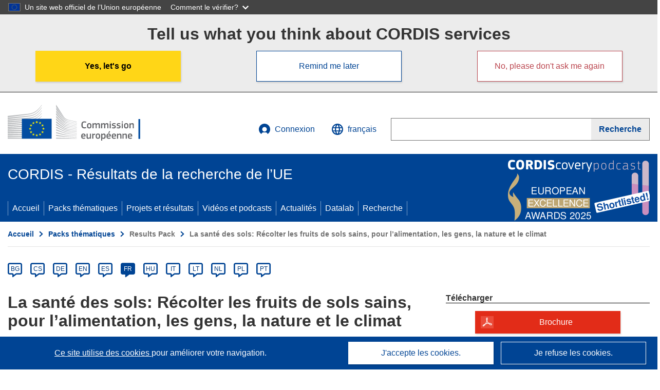

--- FILE ---
content_type: text/html; charset=UTF-8
request_url: https://cordis.europa.eu/article/id/429351-soil-health-reaping-the-benefits-of-healthy-soils-for-food-people-nature-and-the-climate/fr
body_size: 19098
content:
	
	
<!DOCTYPE html>
<html lang="fr">
	<head>
		<meta charset="UTF-8">
		<title>La santé des sols: Récolter les fruits de sols sains, pour l’alimentation, les gens, la nature et le climat | Results Pack | CORDIS | Commission européenne</title>
		<meta name="viewport" content="width=device-width, initial-scale=1">

		<link rel="icon" type="image/png" href="/favicon-96x96.png" sizes="96x96" />
		<link rel="icon" type="image/svg+xml" href="/favicon.svg" />
		<link rel="shortcut icon" href="/favicon.ico" />
		<link rel="apple-touch-icon" sizes="180x180" href="/apple-touch-icon.png" />
		<link rel="manifest" href="/site.webmanifest" />

				<meta content="IE=edge,chrome=1" http-equiv="X-UA-Compatible"> 	                                                        <meta http-equiv='Content-Language' content='fr'>
                                                        <meta name='language' content='fr'>
                                                        <meta name='available_languages' content='de,en,es,fr,it,pl'>
                                                        <meta name='creator' content='COMM/RTD'>
                                                        <meta name='DCSext.w_lang' content='fr'>
                                                        <meta name='description' content='Le sol constitue le fondement de notre vie. Les services fonciers sont essentiels, pour ne citer que quelques exemples, à la fourniture...'>
                                                        <meta name='google-site-verification' content='mOeFdYEynpXivBod6K_Jfd-DiS9RGAXfuojTCwrdPOU'>
                                                        <meta name='msvalidate.01' content='CA810A096AD6CB74DF1B7CE7773818CB'>
                                                        <meta name='publisher' content='Publication Office/CORDIS'>
                                                        <meta name='type' content='57'>
                                                        <meta name='keywords' content='Agriculture, production alimentaire, biodiversité, changement climatique, innovation, écosystèmes, sol'>
                                                        <meta name='DCSext.w_user_aut' content='0'>
                                                        <meta name='DCSext.w_collection' content='resultsPack'>
                                                        <meta name='DCSext.w_rcn' content='429351'>
                                                        <meta name='DCSext.w_rcn_type' content='article'>
                                                        <meta name='WT.cg_s' content='La santé des sols: Récolter les fruits de sols sains, pour l’alimentation, les gens, la nature et le climat'>
                                                        <meta name='WT.cg_n' content='Results Packs'>
                                                        <meta name='basename' content='html'>
                                                        <meta name='classification' content='25000'>
                                                        <meta name='composed' content='yes'>
                                                        <meta name='fb:admins' content='350243252149718'>
                                                        <meta name='mimetype' content='text/html'>
                                                        <meta name='reference' content='European Commission : CORDIS'>
                                                        <meta property='og:description' content='Le sol constitue le fondement de notre vie. Les services fonciers sont essentiels, pour ne citer que quelques exemples, à la fourniture...'>
                                                        <meta name='twitter:description' content='Le sol constitue le fondement de notre vie. Les services fonciers sont essentiels, pour ne citer que quelques exemples, à la fourniture...'>
                                                        <meta property='og:title' content='La santé des sols: Récolter les fruits de sols sains, pour l’alimentation, les gens, la nature et le climat'>
                                                        <meta name='title' content='La santé des sols: Récolter les fruits de sols sains, pour l’alimentation, les gens, la nature et le climat | Results Pack | CORDIS | Commission européenne'>
                                                        <meta name='twitter:title' content='La santé des sols: Récolter les fruits de sols sains, pour l’alimentation, les gens, la nature et le climat'>
                                                        <meta name='article:tag' content='Changement climatique et Environnement, Société, Alimentation et Ressources naturelles'>
                                                        <meta name='stats_domain' content='env, society, agri'>
                                                        <meta name='twitter:card' content='summary'>
                                                        <meta name='twitter:site' content='@CORDIS_EU'>
                                                        <meta name='twitter:creator' content='@CORDIS_EU'>
                                                        <meta property='og:type' content='article'>
                                                        <meta property='og:site_name' content='CORDIS | European Commission'>
                                                        <meta name='contentCreationDate' content='2021-03-26 10:35:56'>
                                                        <meta name='contentUpdateDate' content='2021-03-26 17:52:14'>
                                                        <meta name='publicationDate' content='2021-03-26 17:52:14'>
                                                        <meta name='lastUpdateDate' content='2025-11-19 10:32:51'>
                                                        <meta name='twitter:image' content='https://cordis.europa.eu/docs/article/images/2021-03/429351.jpg'>
                                                        <meta property='og:image' content='https://cordis.europa.eu/docs/article/images/2021-03/429351.jpg'>
    
    
            <link rel="canonical" href="https://cordis.europa.eu/article/id/429351-soil-health-reaping-the-benefits-of-healthy-soils-for-food-people-nature-and-the-climate/fr" />
                        <link rel="alternate" hreflang="bg" href="https://cordis.europa.eu/article/id/429351-soil-health-reaping-the-benefits-of-healthy-soils-for-food-people-nature-and-the-climate/bg" />
                    <link rel="alternate" hreflang="cs" href="https://cordis.europa.eu/article/id/429351-soil-health-reaping-the-benefits-of-healthy-soils-for-food-people-nature-and-the-climate/cs" />
                    <link rel="alternate" hreflang="de" href="https://cordis.europa.eu/article/id/429351-soil-health-reaping-the-benefits-of-healthy-soils-for-food-people-nature-and-the-climate/de" />
                    <link rel="alternate" hreflang="en" href="https://cordis.europa.eu/article/id/429351-soil-health-reaping-the-benefits-of-healthy-soils-for-food-people-nature-and-the-climate" />
                    <link rel="alternate" hreflang="es" href="https://cordis.europa.eu/article/id/429351-soil-health-reaping-the-benefits-of-healthy-soils-for-food-people-nature-and-the-climate/es" />
                    <link rel="alternate" hreflang="fr" href="https://cordis.europa.eu/article/id/429351-soil-health-reaping-the-benefits-of-healthy-soils-for-food-people-nature-and-the-climate/fr" />
                    <link rel="alternate" hreflang="hu" href="https://cordis.europa.eu/article/id/429351-soil-health-reaping-the-benefits-of-healthy-soils-for-food-people-nature-and-the-climate/hu" />
                    <link rel="alternate" hreflang="it" href="https://cordis.europa.eu/article/id/429351-soil-health-reaping-the-benefits-of-healthy-soils-for-food-people-nature-and-the-climate/it" />
                    <link rel="alternate" hreflang="lt" href="https://cordis.europa.eu/article/id/429351-soil-health-reaping-the-benefits-of-healthy-soils-for-food-people-nature-and-the-climate/lt" />
                    <link rel="alternate" hreflang="nl" href="https://cordis.europa.eu/article/id/429351-soil-health-reaping-the-benefits-of-healthy-soils-for-food-people-nature-and-the-climate/nl" />
                    <link rel="alternate" hreflang="pl" href="https://cordis.europa.eu/article/id/429351-soil-health-reaping-the-benefits-of-healthy-soils-for-food-people-nature-and-the-climate/pl" />
                    <link rel="alternate" hreflang="pt" href="https://cordis.europa.eu/article/id/429351-soil-health-reaping-the-benefits-of-healthy-soils-for-food-people-nature-and-the-climate/pt" />
            
                                                    <script type="application/ld+json" id="structuredDataArticle">
                    {"@context":"https://schema.org","@type":"Article","author":{"@type":"GovernmentOrganization","name":"CORDIS, cordis.europa.eu","url":"https://cordis.europa.eu"},"headline":"La sant\u00e9 des sols: R\u00e9colter les fruits de sols sains, pour l\u2019alimentation, les gens, la nature et le climat","description":"Article that brings information about EU-funded projects and results","image":["https://cordis.europa.eu/docs/article/images/2021-03/429351.jpg"],"datePublished":"2021-03-26T17:52:14","dateModified":"2021-03-26T10:35:56"}
                </script>
                        
    <meta property="og:url" content="https://cordis.europa.eu/article/id/429351-soil-health-reaping-the-benefits-of-healthy-soils-for-food-people-nature-and-the-climate/fr">
    <meta name="url" content="https://cordis.europa.eu/article/id/429351-soil-health-reaping-the-benefits-of-healthy-soils-for-food-people-nature-and-the-climate/fr">


					<link rel="stylesheet" href="/build/94.b20776ee.css"><link rel="stylesheet" href="/build/main.dcc370ae.css">
				<script defer src="https://webtools.europa.eu/load.js" type="text/javascript"></script>
	</head>
	<body>
		<a href="#c-main" class="ecl-link ecl-link--primary ecl-skip-link" id="skip-id">Skip to main content</a>
		<div id="globan-here"></div>
		<div id="survey"></div>
		<div id="banners"></div>

				<header class="ecl-site-header ecl-site-header--has-menu c-header d-print-none" data-ecl-auto-init="SiteHeader" lang="fr">
	<div class="ecl-site-header__background">
		<div class="ecl-site-header__header">
			<div class="ecl-site-header__container ecl-container container container-full">
				<div class="ecl-site-header__top" data-ecl-site-header-top>
					 <a href="https://commission.europa.eu/index_fr" class="ecl-link ecl-link--standalone ecl-site-header__logo-link" target="_blank">
						<picture class="ecl-picture ecl-site-header__picture">
							<source srcset="/build/images/preset-ec/logo/positive/logo-ec--fr.svg" media="(min-width: 996px)">
							<img class="ecl-site-header__logo-image" src="/build/images/preset-ec/logo/positive/logo-ec--fr.svg" alt="Aller à la page d’accueil de la Commission européenne"/>
						</picture>
					 	<span class="sr-only">(s’ouvre dans une nouvelle fenêtre)</span>
					</a>
					<div
						class="ecl-site-header__action">
						<!-- UPDATED CUSTOM SIGN IN MENU -->
						<div class="ecl-site-header__account">
																																																						<a class="ecl-button ecl-button--tertiary ecl-site-header__login-toggle c-login c-login--base" href="https://cordis.europa.eu/login/fr?extUrl=https://cordis.europa.eu%2Farticle%2Fid%2F429351-soil-health-reaping-the-benefits-of-healthy-soils-for-food-people-nature-and-the-climate%2Ffr">
								<svg class="ecl-icon ecl-icon--s ecl-site-header__icon" focusable="false" aria-hidden="false" role="img">
									<title>Connexion</title>
									<use xlink:href="/build/images/preset-ec/icons/icons.svg#log-in"></use>
								</svg>
								Connexion
							</a>
						</div>
						<!-- END CUSTOM SIGN IN MENU -->
						<div class="ecl-site-header__language">
							<a class="ecl-button ecl-button--tertiary ecl-site-header__language-selector etransNo" href="/assets/preset-ec/icons/icon#ahl85" data-ecl-language-selector role="button" aria-label="Changer de langue, la langue actuelle est l’anglais" aria-controls="language-list-overlay">
								<span class="ecl-site-header__language-icon">
									<svg class="ecl-icon ecl-icon--s ecl-site-header__icon" focusable="false" aria-hidden="false" role="img">
										<title>français</title>
										<use xlink:href="/build/images/preset-ec/icons/icons.svg#global"></use>
									</svg>
								</span>
								<span id="lang_name">français</span>
							</a>
							<div class="ecl-site-header__language-container" id="language-list-overlay" hidden data-ecl-language-list-overlay aria-labelledby="ecl-site-header__language-title" role="dialog">
								<div class="ecl-site-header__language-header">
									<div class="ecl-site-header__language-title" id="ecl-site-header__language-title">
										Veuillez choisir une langue
									</div>
									<button class="ecl-button ecl-button--tertiary ecl-site-header__language-close ecl-button--icon-only" type="submit" data-ecl-language-list-close>
										<span class="ecl-button__container">
											<span class="ecl-button__label sr-only" data-ecl-label="true">Fermer</span>
											<svg class="ecl-icon ecl-icon--m ecl-button__icon" focusable="false" aria-hidden="true" data-ecl-icon>
												<use xlink:href="/build/images/preset-ec/icons/icons.svg#close-filled"></use>
											</svg>
										</span>
									</button>
								</div>
								<div
									class="ecl-site-header__language-content">
																		<div class="ecl-site-header__language-category ecl-site-header__language-category--2-col" data-ecl-language-list-eu>
										<div class="ecl-site-header__language-category-title">Langues de CORDIS:</div>
										<ul class="ecl-site-header__language-list etransNo">
																																																												<li class="ecl-site-header__language-item">
													<a href="/article/id/429351-soil-health-reaping-the-benefits-of-healthy-soils-for-food-people-nature-and-the-climate/es" class="ecl-link ecl-link--standalone ecl-link--no-visited ecl-site-header__language-link " lang="es" hreflang="es" data-se="lang_change_button">
														<span class="ecl-site-header__language-link-code">es</span>
														<span class="ecl-site-header__language-link-label">español</span>
													</a>
												</li>
																																																												<li class="ecl-site-header__language-item">
													<a href="/article/id/429351-soil-health-reaping-the-benefits-of-healthy-soils-for-food-people-nature-and-the-climate/de" class="ecl-link ecl-link--standalone ecl-link--no-visited ecl-site-header__language-link " lang="de" hreflang="de" data-se="lang_change_button">
														<span class="ecl-site-header__language-link-code">de</span>
														<span class="ecl-site-header__language-link-label">Deutsch</span>
													</a>
												</li>
																																																												<li class="ecl-site-header__language-item">
													<a href="/article/id/429351-soil-health-reaping-the-benefits-of-healthy-soils-for-food-people-nature-and-the-climate" class="ecl-link ecl-link--standalone ecl-link--no-visited ecl-site-header__language-link " lang="en" hreflang="en" data-se="lang_change_button">
														<span class="ecl-site-header__language-link-code">en</span>
														<span class="ecl-site-header__language-link-label">English</span>
													</a>
												</li>
																																																												<li class="ecl-site-header__language-item">
													<a href="/article/id/429351-soil-health-reaping-the-benefits-of-healthy-soils-for-food-people-nature-and-the-climate/fr" class="ecl-link ecl-link--standalone ecl-link--no-visited ecl-site-header__language-link ecl-site-header__language-link--active" lang="fr" hreflang="fr" data-se="lang_change_button">
														<span class="ecl-site-header__language-link-code">fr</span>
														<span class="ecl-site-header__language-link-label">français</span>
													</a>
												</li>
																																																												<li class="ecl-site-header__language-item">
													<a href="/article/id/429351-soil-health-reaping-the-benefits-of-healthy-soils-for-food-people-nature-and-the-climate/it" class="ecl-link ecl-link--standalone ecl-link--no-visited ecl-site-header__language-link " lang="it" hreflang="it" data-se="lang_change_button">
														<span class="ecl-site-header__language-link-code">it</span>
														<span class="ecl-site-header__language-link-label">italiano</span>
													</a>
												</li>
																																																												<li class="ecl-site-header__language-item">
													<a href="/article/id/429351-soil-health-reaping-the-benefits-of-healthy-soils-for-food-people-nature-and-the-climate/pl" class="ecl-link ecl-link--standalone ecl-link--no-visited ecl-site-header__language-link " lang="pl" hreflang="pl" data-se="lang_change_button">
														<span class="ecl-site-header__language-link-code">pl</span>
														<span class="ecl-site-header__language-link-label">polski</span>
													</a>
												</li>
																					</ul>
									</div>
																		<div class="ecl-site-header__language-category" data-ecl-language-list-non-eu="">
										<div class="ecl-site-header__language-category-title">Traduction automatique:</div>
										<p>Ceci est une traduction automatique fournie par le service eTranslation de la Commission européenne destinée à faciliter la compréhension de cette page. <a href="https://ec.europa.eu/info/use-machine-translation-europa-exclusion-liability_fr" class="link--external" target="_blank" rel="noopener" aria-label="(s’ouvre dans une nouvelle fenêtre)">Veuillez lire les conditions d’utilisation</a>.</p>
										<div class="c-header__machine-container etransNo">
											<select name="machine-lang-options" id="machine-lang-options" class="o-select">
																									<option value="bg">български</option>
																									<option value="es">español</option>
																									<option value="cs">čeština</option>
																									<option value="da">dansk</option>
																									<option value="de">Deutsch</option>
																									<option value="et">eesti</option>
																									<option value="el">ελληνικά</option>
																									<option value="en">English</option>
																									<option value="fr">français</option>
																									<option value="ga">Gaeilge</option>
																									<option value="hr">hrvatski</option>
																									<option value="it">italiano</option>
																									<option value="lv">latviešu</option>
																									<option value="lt">lietuvių</option>
																									<option value="hu">magyar</option>
																									<option value="mt">Malti</option>
																									<option value="nl">Nederlands</option>
																									<option value="pl">polski</option>
																									<option value="pt">português</option>
																									<option value="ro">română</option>
																									<option value="sk">slovenčina</option>
																									<option value="sl">slovenščina</option>
																									<option value="fi">suomi</option>
																									<option value="sv">svenska</option>
																									<option value="ru">русский</option>
																									<option value="uk">Українська</option>
																							</select>
											<button class="o-btn" id="trigger-etrans">Traduire</button>
										</div>
									</div>
								</div>
							</div>
						</div>
						<div class="ecl-site-header__search-container" role="search" aria-label="Recherche">
							<a class="ecl-button ecl-button--tertiary ecl-site-header__search-toggle" href="#" data-ecl-search-toggle="true" aria-controls="search-form-id" aria-expanded="false">
								<svg class="ecl-icon ecl-icon--s ecl-site-header__icon" focusable="false" aria-hidden="false" role="img">
									<title>Recherche</title>
									<use xlink:href="/build/images/preset-ec/icons/icons.svg#search"></use>
								</svg>
								Recherche
							</a>
							<form class="ecl-search-form ecl-site-header__search" role="search" arial-label="Search on CORDIS" data-ecl-search-form action="/search/fr" id="header_search-form" aria-label="Recherche">
								<div class="ecl-form-group">
									<label for="search-input-id" id="search-input-id-label" class="ecl-form-label ecl-search-form__label">Recherche</label>
									<input id="search-input-id" class="ecl-text-input ecl-text-input--m ecl-search-form__text-input" type="search" name="query"/>
								</div>
								<button class="ecl-button ecl-button--ghost ecl-search-form__button ppas-oss_launch-search3" type="submit" aria-label="Recherche" data-se="header_searchform_button">
									<span class="ecl-button__container" data-se="header_searchform_text">
										<svg class="ecl-icon ecl-icon--xs ecl-button__icon" focusable="false" aria-hidden="true" data-ecl-icon>
											<use xlink:href="/build/images/preset-ec/icons/icons.svg#search"></use>
										</svg>
										<span class="ecl-button__label t-text-bold" style="margin: 0" data-ecl-label="true">Recherche</span>
									</span>
								</button>
							</form>
						</div>
					</div>
				</div>
			</div>
		</div>
		<div class="ecl-site-header__message">
			<div class="ecl-container">
								<div id="custom-etrans">
    <div id="etrans-here"></div>
    <div id="customReceiver"></div>
</div>

<script type="application/json">
{
    "service": "etrans",
    "renderTo": "#etrans-here",
    "languages": {
        "exclude": [
            "en"
        ]
    },
    "renderAs": {
        "icon": false,
        "link": false,
        "button": false
    },
    "config": {
       "targets": {
            "receiver": "#customReceiver"
        },
        "mode": "lc2023"
    },
    "hidden": false,
    "lang": "fr"
}
</script>
			</div>
		</div>
	</div>
	<div class="ecl-site-header__banner">
		<div class="ecl-container container container-full">
																		<div class="ecl-site-header__site-name c-site-name  " data-env="" data-se="cordis_title">CORDIS - Résultats de la recherche de l’UE</div>
			<div class="ecl-site-header__site-name c-site-name--short   " data-env="" data-se="cordis_title">CORDIS</div>
		</div>
	</div>
	<nav class="ecl-menu" data-ecl-menu data-ecl-menu-max-lines="2" data-ecl-auto-init="Menu" data-ecl-menu-label-open="Menu" data-ecl-menu-label-close="Close" aria-expanded="false" role="navigation">
		<div class="ecl-menu__overlay"></div>
		<div class="ecl-container ecl-menu__container container container-full">
			<a href="#" class="ecl-link ecl-link--standalone ecl-link--icon ecl-button ecl-button--tertiary ecl-menu__open ecl-link--icon-only" data-ecl-menu-open>
				<svg class="ecl-icon ecl-icon--m ecl-link__icon" focusable="false" aria-hidden="true">
					<use xlink:href="/build/images/preset-ec/icons/icons.svg#hamburger"></use>
				</svg>
				<span class="ecl-link__label">Menu</span>
			</a>
			<section class="ecl-menu__inner" data-ecl-menu-inner role="application" aria-label="Menu">
				<header class="ecl-menu__inner-header">
					<button class="ecl-button ecl-button--ghost ecl-menu__close ecl-button--icon-only" type="submit" data-ecl-menu-close>
						<span class="ecl-button__container">
							<span class="ecl-button__label sr-only" data-ecl-label="true">Fermer</span>
							<svg class="ecl-icon ecl-icon--m ecl-button__icon" focusable="false" aria-hidden="true" data-ecl-icon>
								<use xlink:href="/build/images/preset-ec/icons/icons.svg#close"></use>
							</svg>
						</span>
					</button>
					<div class="ecl-menu__title">Menu</div>
					<button class="ecl-button ecl-button--ghost ecl-menu__back" type="submit" data-ecl-menu-back>
						<span class="ecl-button__container">
							<svg class="ecl-icon ecl-icon--xs ecl-icon--rotate-270 ecl-button__icon" focusable="false" aria-hidden="true" data-ecl-icon>
								<use xlink:href="/build/images/preset-ec/icons/icons.svg#corner-arrow"></use>
							</svg>
							<span class="ecl-button__label" data-ecl-label="true">Back</span>
						</span>
					</button>
				</header>
				<button class="ecl-button ecl-button--ghost ecl-menu__item ecl-menu__items-previous ecl-button--icon-only" type="button" data-ecl-menu-items-previous tabindex="-1">
					<span class="ecl-button__container">
						<svg class="ecl-icon ecl-icon--s ecl-icon--rotate-270 ecl-button__icon" focusable="false" aria-hidden="true" data-ecl-icon>
							<use xlink:href="/build/images/preset-ec/icons/icons.svg#corner-arrow"></use>
						</svg>
						<span class="ecl-button__label" data-ecl-label="true">Previous
							              items</span>
					</span>
				</button>
				<button class="ecl-button ecl-button--ghost ecl-menu__item ecl-menu__items-next ecl-button--icon-only" type="button" data-ecl-menu-items-next tabindex="-1">
					<span class="ecl-button__container">
						<svg class="ecl-icon ecl-icon--s ecl-icon--rotate-90 ecl-button__icon" focusable="false" aria-hidden="true" data-ecl-icon>
							<use xlink:href="/build/images/preset-ec/icons/icons.svg#corner-arrow"></use>
						</svg>
						<span class="ecl-button__label" data-ecl-label="true">Next
							              items</span>
					</span>
				</button>

				<ul class="ecl-menu__list" data-ecl-menu-list>
															<li class="ecl-menu__item " data-ecl-menu-item id="ecl-menu-item-demo-0">
						<a href="/fr" class="ecl-menu__link"  data-se="main-menu-link" data-ecl-menu-link data-seid="home">
							Accueil
						</a>
					</li>
															<li class="ecl-menu__item " data-ecl-menu-item id="ecl-menu-item-demo-0">
						<a href="/thematic-packs/fr" class="ecl-menu__link"  data-se="main-menu-link" data-ecl-menu-link data-seid="packs">
							Packs thématiques
						</a>
					</li>
															<li class="ecl-menu__item " data-ecl-menu-item id="ecl-menu-item-demo-0">
						<a href="/projects/fr" class="ecl-menu__link"  data-se="main-menu-link" data-ecl-menu-link data-seid="projects-results">
							Projets et résultats
						</a>
					</li>
															<li class="ecl-menu__item " data-ecl-menu-item id="ecl-menu-item-demo-0">
						<a href="/videos-podcasts/fr" class="ecl-menu__link"  data-se="main-menu-link" data-ecl-menu-link data-seid="videos-podcasts">
							Vidéos et podcasts
						</a>
					</li>
															<li class="ecl-menu__item " data-ecl-menu-item id="ecl-menu-item-demo-0">
						<a href="/news/fr" class="ecl-menu__link"  data-se="main-menu-link" data-ecl-menu-link data-seid="news">
							Actualités
						</a>
					</li>
															<li class="ecl-menu__item " data-ecl-menu-item id="ecl-menu-item-demo-0">
						<a href="/datalab/fr" class="ecl-menu__link"  data-se="main-menu-link" data-ecl-menu-link data-seid="datalab">
							Datalab
						</a>
					</li>
										<li class="ecl-menu__item " data-ecl-menu-item id="ecl-menu-item-demo-0">
						<a href="/search/fr" class="ecl-menu__link"  data-se="main-menu-link" data-ecl-menu-link data-seid="search">
							Recherche
						</a>
					</li>
				</ul>
			</section>
		</div>
	</nav>
  <!-- ADVERT -->
    <div class="c-cordis-advert__container c-cordis-advert__fr">
      <div class="ecl-container container container-full c-cordis-advert__inner">
        <a href="/search?q=/article/relations/categories/collection/code=&#039;podcast&#039; AND language=&#039;fr&#039;&amp;p=1&amp;num=10&amp;srt=/article/contentUpdateDate:decreasing" class="c-cordis-advert__link">
          <img class="c-cordis-advert__img-lg" src="/images/cordis-adverts/podcast-50-large.png" alt="CORDIScovery podcast 50th episode" />
          <img class="c-cordis-advert__img-sm" src="/images/cordis-adverts/podcast-50-small.png" alt="CORDIScovery podcast 50th episode" />
        </a>
      </div>
    </div>
  <!-- END ADVERT -->
</header>


		<div class="o-wrapper o-wrapper--webux">
			   <nav
        class="ecl-breadcrumb"
        aria-label="Vous êtes ici:"
        data-ecl-breadcrumb="true"
        data-ecl-auto-init="Breadcrumb"
    >
        <ol class="container container-full ecl-breadcrumb__container">
                                                                                        <li class="ecl-breadcrumb__segment" data-ecl-breadcrumb-item="static">
                                            <a href="/fr" class="ecl-breadcrumb__link ecl-link ecl-link--no-visited ecl-link--standalone" >
                                                                                                Accueil
                                                                                    </a>
                                                    <svg class="ecl-icon ecl-icon--2xs ecl-icon--rotate-90 ecl-breadcrumb__icon" focusable="false" aria-hidden="true" role="presentation">
                                <use xlink:href="/build/images/preset-ec/icons/icons.svg#corner-arrow"></use>
                            </svg>
                                            </li>
                                                                                        <li class="ecl-breadcrumb__segment ecl-breadcrumb__segment--ellipsis" data-ecl-breadcrumb-ellipsis="">
                            <button class="ecl-button ecl-button--ghost ecl-breadcrumb__ellipsis" type="button" data-ecl-breadcrumb-ellipsis-button="" aria-label="Cliquer pour agrandir">…</button>
                            <svg class="ecl-icon ecl-icon--2xs ecl-icon--rotate-90 ecl-breadcrumb__icon" focusable="false" aria-hidden="true" role="presentation">
                                <use xlink:href="/build/images/preset-ec/icons/icons.svg#corner-arrow"></use>
                            </svg>
                        </li>
                                                            <li class="ecl-breadcrumb__segment" data-ecl-breadcrumb-item="expandable">
                                            <a href="/thematic-packs/fr" class="ecl-breadcrumb__link ecl-link ecl-link--no-visited ecl-link--standalone" >
                                                                                                Packs thématiques
                                                                                    </a>
                                                    <svg class="ecl-icon ecl-icon--2xs ecl-icon--rotate-90 ecl-breadcrumb__icon" focusable="false" aria-hidden="true" role="presentation">
                                <use xlink:href="/build/images/preset-ec/icons/icons.svg#corner-arrow"></use>
                            </svg>
                                            </li>
                                                                                                            <li class="ecl-breadcrumb__segment ecl-breadcrumb__current-page" data-ecl-breadcrumb-item="static" aria-current="page">
                                                                                                         Results Pack
                                                                                                        <svg class="ecl-icon ecl-icon--2xs ecl-icon--rotate-90 ecl-breadcrumb__icon" focusable="false" aria-hidden="true" role="presentation">
                                <use xlink:href="/build/images/preset-ec/icons/icons.svg#corner-arrow"></use>
                            </svg>
                                            </li>
                                                                                                            <li class="ecl-breadcrumb__segment ecl-breadcrumb__current-page" data-ecl-breadcrumb-item="static" aria-current="page">
                                                                         La santé des sols: Récolter les fruits de sols sains, pour l’alimentation, les gens, la nature et le climat
                                                                    </li>
                                    </ol>
    </nav>

				<div id="pdfLoaded"></div>
	<main class="c-article" id="c-main">
				
					
					<section class="container container-full">
				<header>
					<p class="sr-only">Article Category</p>
				</header>
									


							</section>

						<div class="container container-full">
				<div class="row t-row-print">
					<section class="col-12 o-section">
						<header>
							<p class="sr-only">
								Article available in the following languages:
							</p>
						</header>
												<div class="c-language-list">
																																																														<span class="c-language-bubble">
										<a class="c-language-bubble__label" lang="bg" aria-label="bg" href="/article/id/429351-soil-health-reaping-the-benefits-of-healthy-soils-for-food-people-nature-and-the-climate/bg">BG</a>
									</span>
																
																																								<span class="c-language-bubble">
										<a class="c-language-bubble__label" lang="cs" aria-label="cs" href="/article/id/429351-soil-health-reaping-the-benefits-of-healthy-soils-for-food-people-nature-and-the-climate/cs">CS</a>
									</span>
																
																																								<span class="c-language-bubble">
										<a class="c-language-bubble__label" lang="de" aria-label="de" href="/article/id/429351-soil-health-reaping-the-benefits-of-healthy-soils-for-food-people-nature-and-the-climate/de">DE</a>
									</span>
																
																																								<span class="c-language-bubble">
										<a class="c-language-bubble__label" lang="en" aria-label="en" href="/article/id/429351-soil-health-reaping-the-benefits-of-healthy-soils-for-food-people-nature-and-the-climate">EN</a>
									</span>
																
																																								<span class="c-language-bubble">
										<a class="c-language-bubble__label" lang="es" aria-label="es" href="/article/id/429351-soil-health-reaping-the-benefits-of-healthy-soils-for-food-people-nature-and-the-climate/es">ES</a>
									</span>
																
																																																									<span class="c-language-bubble c-language-bubble--active">
										<a class="c-language-bubble__label" lang="fr" aria-label="fr" href="/article/id/429351-soil-health-reaping-the-benefits-of-healthy-soils-for-food-people-nature-and-the-climate/fr">FR</a>
									</span>
																
																																								<span class="c-language-bubble">
										<a class="c-language-bubble__label" lang="hu" aria-label="hu" href="/article/id/429351-soil-health-reaping-the-benefits-of-healthy-soils-for-food-people-nature-and-the-climate/hu">HU</a>
									</span>
																
																																								<span class="c-language-bubble">
										<a class="c-language-bubble__label" lang="it" aria-label="it" href="/article/id/429351-soil-health-reaping-the-benefits-of-healthy-soils-for-food-people-nature-and-the-climate/it">IT</a>
									</span>
																
																																								<span class="c-language-bubble">
										<a class="c-language-bubble__label" lang="lt" aria-label="lt" href="/article/id/429351-soil-health-reaping-the-benefits-of-healthy-soils-for-food-people-nature-and-the-climate/lt">LT</a>
									</span>
																
																																								<span class="c-language-bubble">
										<a class="c-language-bubble__label" lang="nl" aria-label="nl" href="/article/id/429351-soil-health-reaping-the-benefits-of-healthy-soils-for-food-people-nature-and-the-climate/nl">NL</a>
									</span>
																
																																								<span class="c-language-bubble">
										<a class="c-language-bubble__label" lang="pl" aria-label="pl" href="/article/id/429351-soil-health-reaping-the-benefits-of-healthy-soils-for-food-people-nature-and-the-climate/pl">PL</a>
									</span>
																
																																								<span class="c-language-bubble">
										<a class="c-language-bubble__label" lang="pt" aria-label="pt" href="/article/id/429351-soil-health-reaping-the-benefits-of-healthy-soils-for-food-people-nature-and-the-climate/pt">PT</a>
									</span>
																
													</div>
					</section>

					<article class="col-12 col-lg-8 no-machine-trans">
						<header>
							
							
														
																						<h1 class="c-article__project-title">La santé des sols: Récolter les fruits de sols sains, pour l’alimentation, les gens, la nature et le climat</h1>
													</header>

						<p class="c-teaser">Le sol constitue le fondement de notre vie. Les services fonciers sont essentiels, pour ne citer que quelques exemples, à la fourniture de nourriture par le biais de l’agriculture, d’énergie et de matières premières, à la séquestration du carbone, à la purification de l’eau, à la régulation des nutriments ou encore à la préservation de la biodiversité et à la lutte contre les nuisibles. Ce Results Pack CORDIS met en lumière les projets à l’œuvre dans le domaine de la pédologie qui se sont achevés récemment ou sont sur le point de pendre fin; il présente également deux nouveaux projets qui promettent d’apporter de précieuses contributions dans les années à venir.</p>

						<div class="container-fluid">
							<div
								class="row c-article__below-teaser">
																									<div class="c-article__domains col-12 col-md-auto">
																					<div class="c-article__domains-icons">
												<a href="/domain-of-application/climate-change-and-environment/fr" class="c-domain-link  c-domain-link--text">
    <img
        class="c-domain-link__img"
        src="/images/domains_icon/env.svg"
        alt="Changement climatique et Environnement icon"
        width="65"
        height="65" />
            <span class="c-domain-link__text c-domain-link__text--env">Changement climatique et Environnement</span>
    </a>
											</div>
																					<div class="c-article__domains-icons">
												<a href="/domain-of-application/society/fr" class="c-domain-link  c-domain-link--text">
    <img
        class="c-domain-link__img"
        src="/images/domains_icon/society.svg"
        alt="Société icon"
        width="65"
        height="65" />
            <span class="c-domain-link__text c-domain-link__text--society">Société</span>
    </a>
											</div>
																					<div class="c-article__domains-icons">
												<a href="/domain-of-application/food-and-natural-resources/fr" class="c-domain-link  c-domain-link--text">
    <img
        class="c-domain-link__img"
        src="/images/domains_icon/agri.svg"
        alt="Alimentation et Ressources naturelles icon"
        width="65"
        height="65" />
            <span class="c-domain-link__text c-domain-link__text--agri">Alimentation et Ressources naturelles</span>
    </a>
											</div>
																			</div>
								
							</div>
						</div>

												
												
																														<div class="c-hero-image">
    <figure class="c-hero-image__figure t-margin-bottom-25" aria-hidden="true">
                            <img class="c-hero-image__img" src="/docs/article/images/2021-03/429351.jpg" alt="" width="688" height="516">
        
                    <figcaption class="c-hero-image__caption">© Union européenne, 2021</figcaption>
            </figure>
</div>
																					
						
																												
																<p class="c-article__text ">La vie sur Terre dépend d’un sol sain. 95 % de la production alimentaire mondiale est tributaire du sol. Le sol abrite un quart des espèces terrestres et joue un rôle crucial dans le cycle des nutriments ainsi que dans le stockage du carbone et la filtration de l’eau, ce qui contribue à l’atténuation des effets du changement climatique et à la prévention des inondations et des sécheresses. Cependant, malgré le rôle fondamental qu’ils jouent pour assurer le fonctionnement des écosystèmes de notre planète, les sols se dégradent en Europe (et dans le reste du monde), et ce phénomène commence à avoir de profondes répercussions sur la sécurité et la sûreté alimentaires, l’intégrité des écosystèmes et les services qu’ils fournissent à l’humanité. Il est nécessaire d’agir de toute urgence, notamment à cause du fait que la (ré)génération des sols et la restauration de leur santé prendra beaucoup de temps.</p>
																								<h2 class="c-article__title">Politique de l’UE dans le domaine des sols</h2>
								
																<p class="c-article__text ">Une série d’initiatives politiques de l’UE actuelles et à venir mettent l’accent sur la préservation des sols. Des sols sains sont essentiels pour atteindre les objectifs ambitieux du <a href="https://ec.europa.eu/info/strategy/priorities-2019-2024/european-green-deal_fr" class="link--external" target="_blank" rel="noopener noreferrer">pacte vert pour l’Europe<span class="sr-only">(s’ouvre dans une nouvelle fenêtre)</span></a> et les objectifs fixés par ses stratégies, en particulier la <a href="https://ec.europa.eu/food/farm2fork_en" class="link--external" target="_blank" rel="noopener noreferrer">stratégie de la ferme à la table<span class="sr-only">(s’ouvre dans une nouvelle fenêtre)</span></a> et la <a href="https://ec.europa.eu/info/strategy/priorities-2019-2024/european-green-deal/actions-being-taken-eu/eu-biodiversity-strategy-2030_fr" class="link--external" target="_blank" rel="noopener noreferrer">stratégie de l’UE en faveur de la biodiversité à l’horizon 2030<span class="sr-only">(s’ouvre dans une nouvelle fenêtre)</span></a>. La Commission européenne s’est également engagée à mettre à jour la <a href="https://ec.europa.eu/environment/soil/index_en.htm" class="link--external" target="_blank" rel="noopener noreferrer">stratégie thématique en faveur de la protection des sols<span class="sr-only">(s’ouvre dans une nouvelle fenêtre)</span></a> en 2021 et à fixer un cadre d’action commun de l’UE visant à préserver, protéger et restaurer les sols.</p>
																								<h2 class="c-article__title">Consentir des efforts réels en matière de protection des sols par le biais d’une recherche innovante financée par l’UE</h2>
								
																<p class="c-article__text ">Les connaissances et les outils développés grâce à la recherche et l’innovation contribueront à préserver la santé des sols. Des recherches récentes ont notamment mis en évidence la fonction des sols en tant que puits de carbone et d’azote, ce qui conforte le rôle de l’agriculture et de la sylviculture dans l’atténuation des émissions de gaz à effet de serre ainsi que dans la lutte contre la désertification et la dégradation des sols.

Dans le cadre d’Horizon 2020, plusieurs sujets visent spécifiquement à soutenir les efforts de recherche sur la santé des sols. Ces efforts seront déployés dans le cadre du nouveau programme Horizon Europe de l’UE. Horizon Europe comportera également de nouvelles «missions de l’UE», conçues pour relever les grands défis sociétaux auxquels notre monde est confronté. Cinq missions spécifiques ont été proposées, l’une mettant l’accent sur <a href="https://ec.europa.eu/info/horizon-europe/missions-horizon-europe/soil-health-and-food_en" class="link--external" target="_blank" rel="noopener noreferrer">la santé des sols et l’alimentation: «Caring for soil is caring for life»<span class="sr-only">(s’ouvre dans une nouvelle fenêtre)</span></a>. Si elle est adoptée avec succès, cette mission cherchera à élaborer des solutions réelles et tangibles pour restaurer la santé et les fonctions des sols, ainsi que susciter une prise de conscience générale de la société quant à l’importance des sols.</p>
																								<h2 class="c-article__title">Découvrez les projets qui font une véritable différence</h2>
								
																<p class="c-article__text ">Les 12 projets présentés dans ce Results Pack mettent en exergue les synergies entre les travaux accomplis et la manière dont leurs résultats peuvent être développés plus avant dans le cadre d’Horizon Europe et de la mission proposée par l’UE dans le domaine de la santé des sols et de l’alimentation.

En particulier, le projet <a href="https://cordis.europa.eu/article/id/429365/fr">LANDMARK</a> a élaboré un cadre de gestion des sols à l’appui d’une production alimentaire européenne durable et a formulé de nombreuses recommandations à l’intention des décideurs politiques. Le projet <a href="https://cordis.europa.eu/article/id/429361/fr">CIRCASA</a> a travaillé au développement de synergies internationales en matière de recherche et d’échange de connaissances dans le domaine de la séquestration du carbone dans les sols agricoles, dans l’UE comme à l’échelle mondiale.

Le projet <a href="https://cordis.europa.eu/article/id/429360/fr">BEST4SOIL</a>, qui a les agriculteurs et l’agriculture à l’esprit, s’est efforcé de permettre aux agriculteurs d’accéder facilement, dans leur propre langue, à des informations pratiques sur la manière d’améliorer la santé des sols.  <a href="https://cordis.europa.eu/article/id/422254/fr">NUTRIMAN</a> a mis au point une plateforme en ligne qui aide les agriculteurs à se conformer à la nouvelle réglementation européenne sur l’utilisation d’engrais non durables au-delà de 2022, en les informant des technologies et solutions à venir qui peuvent faciliter leur adoption d’engrais biologiques plus durables.

Des chercheurs en début de carrière financés dans le cadre du programme Actions Marie Skłodowska-Curie ont également joué un rôle actif dans la recherche sur la santé des sols. Le projet <a href="https://cordis.europa.eu/article/id/429359/fr">AGG-REST-WEB</a> a apporté de nouvelles connaissances sur la relation entre la biodiversité et le fonctionnement du sol, en démontrant l’influence des réseaux trophiques du sol sur les propriétés physiques du sol qui, à leur tour, déterminent l’accès à la nourriture. Le projet <a href="https://cordis.europa.eu/article/id/429363/fr">IDESoWa</a> a entrepris d’étudier la façon dont le drainage accru des sols, dû aux installations de drainage souterrain, modifie la composition minérale des sols et, partant, affecte le cycle de la matière organique et des nutriments. 

Enfin, axé sur la recherche exploratoire, le projet <a href="https://cordis.europa.eu/article/id/429362/fr">DormantMicrobes</a> du Conseil européen de la recherche (CER) s’est intéressé à la manière dont les micro-organismes du sol sont capables de produire de l’énergie, de fortifier leurs cellules pour se protéger et d’utiliser des impulsions brèves et limitées d’eau, afin de survivre dans différents environnements pédologiques parfois difficiles.</p>
													
						
												              <div class="c-factsheet__section">
								<h2 id="keywords">Mots‑clés</h2>
								<ul aria-labelledby="keywords" class="c-factsheet__pills">
																			<li>
											<a href="/search/fr?q=/article/keywords=&quot;Agriculture&quot;" class="c-factsheet__pillitem" rel="nofollow">Agriculture</a>
										</li>
																			<li>
											<a href="/search/fr?q=/article/keywords=&quot;production alimentaire&quot;" class="c-factsheet__pillitem" rel="nofollow">production alimentaire</a>
										</li>
																			<li>
											<a href="/search/fr?q=/article/keywords=&quot;biodiversité&quot;" class="c-factsheet__pillitem" rel="nofollow">biodiversité</a>
										</li>
																			<li>
											<a href="/search/fr?q=/article/keywords=&quot;changement climatique&quot;" class="c-factsheet__pillitem" rel="nofollow">changement climatique</a>
										</li>
																			<li>
											<a href="/search/fr?q=/article/keywords=&quot;innovation&quot;" class="c-factsheet__pillitem" rel="nofollow">innovation</a>
										</li>
																			<li>
											<a href="/search/fr?q=/article/keywords=&quot;écosystèmes&quot;" class="c-factsheet__pillitem" rel="nofollow">écosystèmes</a>
										</li>
																			<li>
											<a href="/search/fr?q=/article/keywords=&quot;sol&quot;" class="c-factsheet__pillitem" rel="nofollow">sol</a>
										</li>
																	</ul>
							</div>
						
						
												
					</article>

					<aside
						class="col-12 col-lg-4 c-article__aside">

																			<section class="c-aside-weblinks">
								<h2 class="c-aside--category">Télécharger <span class="sr-only">Télécharger l’édition PDF de La santé des sols: Récolter les fruits de sols sains, pour l’alimentation, les gens, la nature et le climat</span></h2>
																	<button class="o-btn o-btn--large c-btn--pdf t-margin-bottom-15 webLink-button" id="btn-5e8c13a6-9817-11eb-b85c-01aa75ed71a1_pdf" data-id="5e8c13a6-9817-11eb-b85c-01aa75ed71a1_pdf" aria-label="Brochure - Une fenêtre modale s’ouvrira">Brochure</button>

<div class="c-modal c-modal--small" id="modal-5e8c13a6-9817-11eb-b85c-01aa75ed71a1_pdf">
  <div class="c-modal__overlay">
    <div class="c-modal__dialog" role="dialog">
      <div class="c-modal__dialog-header">
        <div class="c-modal__dialog-header-buttons">
          <button class="c-modal__dialog-header-button c-modal__dialog-header-button--close" aria-label="Fermer"><span aria-hidden="true" class="fa-solid fa-xmark"></span></button>
        </div>
      </div>
      <div class="c-modal__dialog-body">
        <div class="weblink-wrapper t-margin-bottom-20">
            <h2 class="weblink-title">Télécharger la brochure</h2>
            <p class="weblink-subtitle">Veuillez sélectionner une langue</p>

                             
                                                    <a href="/webLink/id/5e8c13a6-9817-11eb-b85c-01aa75ed71a1_pdf/bg?cellar=true" target="_blank" title="Télécharger le PDF" class="weblink-item" rel="noopener noreferrer">
                    <span class="sr-only">(s’ouvre dans une nouvelle fenêtre)</span>
                    <span class="weblink-item__lang">bg</span>
                    <span class="weblink-item__wrap">	
                        <img class="weblink-item__img" src="/assets/img/pdf.svg" alt="" aria-hidden="true" />
                    </span>
                </a>
                             
                                                    <a href="/webLink/id/5e8c13a6-9817-11eb-b85c-01aa75ed71a1_pdf/cs?cellar=true" target="_blank" title="Télécharger le PDF" class="weblink-item" rel="noopener noreferrer">
                    <span class="sr-only">(s’ouvre dans une nouvelle fenêtre)</span>
                    <span class="weblink-item__lang">cs</span>
                    <span class="weblink-item__wrap">	
                        <img class="weblink-item__img" src="/assets/img/pdf.svg" alt="" aria-hidden="true" />
                    </span>
                </a>
                             
                                                    <a href="/webLink/id/5e8c13a6-9817-11eb-b85c-01aa75ed71a1_pdf/de?cellar=true" target="_blank" title="Télécharger le PDF" class="weblink-item" rel="noopener noreferrer">
                    <span class="sr-only">(s’ouvre dans une nouvelle fenêtre)</span>
                    <span class="weblink-item__lang">de</span>
                    <span class="weblink-item__wrap">	
                        <img class="weblink-item__img" src="/assets/img/pdf.svg" alt="" aria-hidden="true" />
                    </span>
                </a>
                             
                                                    <a href="/webLink/id/5e8c13a6-9817-11eb-b85c-01aa75ed71a1_pdf/en?cellar=true" target="_blank" title="Télécharger le PDF" class="weblink-item" rel="noopener noreferrer">
                    <span class="sr-only">(s’ouvre dans une nouvelle fenêtre)</span>
                    <span class="weblink-item__lang">en</span>
                    <span class="weblink-item__wrap">	
                        <img class="weblink-item__img" src="/assets/img/pdf.svg" alt="" aria-hidden="true" />
                    </span>
                </a>
                             
                                                    <a href="/webLink/id/5e8c13a6-9817-11eb-b85c-01aa75ed71a1_pdf/es?cellar=true" target="_blank" title="Télécharger le PDF" class="weblink-item" rel="noopener noreferrer">
                    <span class="sr-only">(s’ouvre dans une nouvelle fenêtre)</span>
                    <span class="weblink-item__lang">es</span>
                    <span class="weblink-item__wrap">	
                        <img class="weblink-item__img" src="/assets/img/pdf.svg" alt="" aria-hidden="true" />
                    </span>
                </a>
                             
                                                    <a href="/webLink/id/5e8c13a6-9817-11eb-b85c-01aa75ed71a1_pdf/fr?cellar=true" target="_blank" title="Télécharger le PDF" class="weblink-item" rel="noopener noreferrer">
                    <span class="sr-only">(s’ouvre dans une nouvelle fenêtre)</span>
                    <span class="weblink-item__lang">fr</span>
                    <span class="weblink-item__wrap">	
                        <img class="weblink-item__img" src="/assets/img/pdf.svg" alt="" aria-hidden="true" />
                    </span>
                </a>
                             
                                                    <a href="/webLink/id/5e8c13a6-9817-11eb-b85c-01aa75ed71a1_pdf/hu?cellar=true" target="_blank" title="Télécharger le PDF" class="weblink-item" rel="noopener noreferrer">
                    <span class="sr-only">(s’ouvre dans une nouvelle fenêtre)</span>
                    <span class="weblink-item__lang">hu</span>
                    <span class="weblink-item__wrap">	
                        <img class="weblink-item__img" src="/assets/img/pdf.svg" alt="" aria-hidden="true" />
                    </span>
                </a>
                             
                                                    <a href="/webLink/id/5e8c13a6-9817-11eb-b85c-01aa75ed71a1_pdf/it?cellar=true" target="_blank" title="Télécharger le PDF" class="weblink-item" rel="noopener noreferrer">
                    <span class="sr-only">(s’ouvre dans une nouvelle fenêtre)</span>
                    <span class="weblink-item__lang">it</span>
                    <span class="weblink-item__wrap">	
                        <img class="weblink-item__img" src="/assets/img/pdf.svg" alt="" aria-hidden="true" />
                    </span>
                </a>
                             
                                                    <a href="/webLink/id/5e8c13a6-9817-11eb-b85c-01aa75ed71a1_pdf/lt?cellar=true" target="_blank" title="Télécharger le PDF" class="weblink-item" rel="noopener noreferrer">
                    <span class="sr-only">(s’ouvre dans une nouvelle fenêtre)</span>
                    <span class="weblink-item__lang">lt</span>
                    <span class="weblink-item__wrap">	
                        <img class="weblink-item__img" src="/assets/img/pdf.svg" alt="" aria-hidden="true" />
                    </span>
                </a>
                             
                                                    <a href="/webLink/id/5e8c13a6-9817-11eb-b85c-01aa75ed71a1_pdf/nl?cellar=true" target="_blank" title="Télécharger le PDF" class="weblink-item" rel="noopener noreferrer">
                    <span class="sr-only">(s’ouvre dans une nouvelle fenêtre)</span>
                    <span class="weblink-item__lang">nl</span>
                    <span class="weblink-item__wrap">	
                        <img class="weblink-item__img" src="/assets/img/pdf.svg" alt="" aria-hidden="true" />
                    </span>
                </a>
                             
                                                    <a href="/webLink/id/5e8c13a6-9817-11eb-b85c-01aa75ed71a1_pdf/pl?cellar=true" target="_blank" title="Télécharger le PDF" class="weblink-item" rel="noopener noreferrer">
                    <span class="sr-only">(s’ouvre dans une nouvelle fenêtre)</span>
                    <span class="weblink-item__lang">pl</span>
                    <span class="weblink-item__wrap">	
                        <img class="weblink-item__img" src="/assets/img/pdf.svg" alt="" aria-hidden="true" />
                    </span>
                </a>
                             
                                                    <a href="/webLink/id/5e8c13a6-9817-11eb-b85c-01aa75ed71a1_pdf/pt?cellar=true" target="_blank" title="Télécharger le PDF" class="weblink-item" rel="noopener noreferrer">
                    <span class="sr-only">(s’ouvre dans une nouvelle fenêtre)</span>
                    <span class="weblink-item__lang">pt</span>
                    <span class="weblink-item__wrap">	
                        <img class="weblink-item__img" src="/assets/img/pdf.svg" alt="" aria-hidden="true" />
                    </span>
                </a>
                    </div>
      </div>
    </div>
  </div> 
</div>
																	<button class="o-btn o-btn--large c-btn--pdf t-margin-bottom-15 webLink-button" id="btn-d51c78de-9815-11eb-b85c-01aa75ed71a1_pdf" data-id="d51c78de-9815-11eb-b85c-01aa75ed71a1_pdf" aria-label="Dépliant - Une fenêtre modale s’ouvrira">Dépliant</button>

<div class="c-modal c-modal--small" id="modal-d51c78de-9815-11eb-b85c-01aa75ed71a1_pdf">
  <div class="c-modal__overlay">
    <div class="c-modal__dialog" role="dialog">
      <div class="c-modal__dialog-header">
        <div class="c-modal__dialog-header-buttons">
          <button class="c-modal__dialog-header-button c-modal__dialog-header-button--close" aria-label="Fermer"><span aria-hidden="true" class="fa-solid fa-xmark"></span></button>
        </div>
      </div>
      <div class="c-modal__dialog-body">
        <div class="weblink-wrapper t-margin-bottom-20">
            <h2 class="weblink-title">Télécharger le prospectus</h2>
            <p class="weblink-subtitle">Veuillez sélectionner une langue</p>

                             
                                                    <a href="/webLink/id/d51c78de-9815-11eb-b85c-01aa75ed71a1_pdf/bg?cellar=true" target="_blank" title="Télécharger le PDF" class="weblink-item" rel="noopener noreferrer">
                    <span class="sr-only">(s’ouvre dans une nouvelle fenêtre)</span>
                    <span class="weblink-item__lang">bg</span>
                    <span class="weblink-item__wrap">	
                        <img class="weblink-item__img" src="/assets/img/pdf.svg" alt="" aria-hidden="true" />
                    </span>
                </a>
                             
                                                    <a href="/webLink/id/d51c78de-9815-11eb-b85c-01aa75ed71a1_pdf/cs?cellar=true" target="_blank" title="Télécharger le PDF" class="weblink-item" rel="noopener noreferrer">
                    <span class="sr-only">(s’ouvre dans une nouvelle fenêtre)</span>
                    <span class="weblink-item__lang">cs</span>
                    <span class="weblink-item__wrap">	
                        <img class="weblink-item__img" src="/assets/img/pdf.svg" alt="" aria-hidden="true" />
                    </span>
                </a>
                             
                                                    <a href="/webLink/id/d51c78de-9815-11eb-b85c-01aa75ed71a1_pdf/de?cellar=true" target="_blank" title="Télécharger le PDF" class="weblink-item" rel="noopener noreferrer">
                    <span class="sr-only">(s’ouvre dans une nouvelle fenêtre)</span>
                    <span class="weblink-item__lang">de</span>
                    <span class="weblink-item__wrap">	
                        <img class="weblink-item__img" src="/assets/img/pdf.svg" alt="" aria-hidden="true" />
                    </span>
                </a>
                             
                                                    <a href="/webLink/id/d51c78de-9815-11eb-b85c-01aa75ed71a1_pdf/en?cellar=true" target="_blank" title="Télécharger le PDF" class="weblink-item" rel="noopener noreferrer">
                    <span class="sr-only">(s’ouvre dans une nouvelle fenêtre)</span>
                    <span class="weblink-item__lang">en</span>
                    <span class="weblink-item__wrap">	
                        <img class="weblink-item__img" src="/assets/img/pdf.svg" alt="" aria-hidden="true" />
                    </span>
                </a>
                             
                                                    <a href="/webLink/id/d51c78de-9815-11eb-b85c-01aa75ed71a1_pdf/es?cellar=true" target="_blank" title="Télécharger le PDF" class="weblink-item" rel="noopener noreferrer">
                    <span class="sr-only">(s’ouvre dans une nouvelle fenêtre)</span>
                    <span class="weblink-item__lang">es</span>
                    <span class="weblink-item__wrap">	
                        <img class="weblink-item__img" src="/assets/img/pdf.svg" alt="" aria-hidden="true" />
                    </span>
                </a>
                             
                                                    <a href="/webLink/id/d51c78de-9815-11eb-b85c-01aa75ed71a1_pdf/fr?cellar=true" target="_blank" title="Télécharger le PDF" class="weblink-item" rel="noopener noreferrer">
                    <span class="sr-only">(s’ouvre dans une nouvelle fenêtre)</span>
                    <span class="weblink-item__lang">fr</span>
                    <span class="weblink-item__wrap">	
                        <img class="weblink-item__img" src="/assets/img/pdf.svg" alt="" aria-hidden="true" />
                    </span>
                </a>
                             
                                                    <a href="/webLink/id/d51c78de-9815-11eb-b85c-01aa75ed71a1_pdf/hu?cellar=true" target="_blank" title="Télécharger le PDF" class="weblink-item" rel="noopener noreferrer">
                    <span class="sr-only">(s’ouvre dans une nouvelle fenêtre)</span>
                    <span class="weblink-item__lang">hu</span>
                    <span class="weblink-item__wrap">	
                        <img class="weblink-item__img" src="/assets/img/pdf.svg" alt="" aria-hidden="true" />
                    </span>
                </a>
                             
                                                    <a href="/webLink/id/d51c78de-9815-11eb-b85c-01aa75ed71a1_pdf/it?cellar=true" target="_blank" title="Télécharger le PDF" class="weblink-item" rel="noopener noreferrer">
                    <span class="sr-only">(s’ouvre dans une nouvelle fenêtre)</span>
                    <span class="weblink-item__lang">it</span>
                    <span class="weblink-item__wrap">	
                        <img class="weblink-item__img" src="/assets/img/pdf.svg" alt="" aria-hidden="true" />
                    </span>
                </a>
                             
                                                    <a href="/webLink/id/d51c78de-9815-11eb-b85c-01aa75ed71a1_pdf/lt?cellar=true" target="_blank" title="Télécharger le PDF" class="weblink-item" rel="noopener noreferrer">
                    <span class="sr-only">(s’ouvre dans une nouvelle fenêtre)</span>
                    <span class="weblink-item__lang">lt</span>
                    <span class="weblink-item__wrap">	
                        <img class="weblink-item__img" src="/assets/img/pdf.svg" alt="" aria-hidden="true" />
                    </span>
                </a>
                             
                                                    <a href="/webLink/id/d51c78de-9815-11eb-b85c-01aa75ed71a1_pdf/nl?cellar=true" target="_blank" title="Télécharger le PDF" class="weblink-item" rel="noopener noreferrer">
                    <span class="sr-only">(s’ouvre dans une nouvelle fenêtre)</span>
                    <span class="weblink-item__lang">nl</span>
                    <span class="weblink-item__wrap">	
                        <img class="weblink-item__img" src="/assets/img/pdf.svg" alt="" aria-hidden="true" />
                    </span>
                </a>
                             
                                                    <a href="/webLink/id/d51c78de-9815-11eb-b85c-01aa75ed71a1_pdf/pl?cellar=true" target="_blank" title="Télécharger le PDF" class="weblink-item" rel="noopener noreferrer">
                    <span class="sr-only">(s’ouvre dans une nouvelle fenêtre)</span>
                    <span class="weblink-item__lang">pl</span>
                    <span class="weblink-item__wrap">	
                        <img class="weblink-item__img" src="/assets/img/pdf.svg" alt="" aria-hidden="true" />
                    </span>
                </a>
                             
                                                    <a href="/webLink/id/d51c78de-9815-11eb-b85c-01aa75ed71a1_pdf/pt?cellar=true" target="_blank" title="Télécharger le PDF" class="weblink-item" rel="noopener noreferrer">
                    <span class="sr-only">(s’ouvre dans une nouvelle fenêtre)</span>
                    <span class="weblink-item__lang">pt</span>
                    <span class="weblink-item__wrap">	
                        <img class="weblink-item__img" src="/assets/img/pdf.svg" alt="" aria-hidden="true" />
                    </span>
                </a>
                    </div>
      </div>
    </div>
  </div> 
</div>
																	<button class="o-btn o-btn--large c-btn--pdf t-margin-bottom-15 webLink-button" id="btn-1148e9ab-9818-11eb-b85c-01aa75ed71a1_pdf" data-id="1148e9ab-9818-11eb-b85c-01aa75ed71a1_pdf" aria-label="Carte postale - Une fenêtre modale s’ouvrira">Carte postale</button>

<div class="c-modal c-modal--small" id="modal-1148e9ab-9818-11eb-b85c-01aa75ed71a1_pdf">
  <div class="c-modal__overlay">
    <div class="c-modal__dialog" role="dialog">
      <div class="c-modal__dialog-header">
        <div class="c-modal__dialog-header-buttons">
          <button class="c-modal__dialog-header-button c-modal__dialog-header-button--close" aria-label="Fermer"><span aria-hidden="true" class="fa-solid fa-xmark"></span></button>
        </div>
      </div>
      <div class="c-modal__dialog-body">
        <div class="weblink-wrapper t-margin-bottom-20">
            <h2 class="weblink-title">Télécharger la carte postale</h2>
            <p class="weblink-subtitle">Veuillez sélectionner une langue</p>

                             
                                                    <a href="/webLink/id/1148e9ab-9818-11eb-b85c-01aa75ed71a1_pdf/bg?cellar=true" target="_blank" title="Télécharger le PDF" class="weblink-item" rel="noopener noreferrer">
                    <span class="sr-only">(s’ouvre dans une nouvelle fenêtre)</span>
                    <span class="weblink-item__lang">bg</span>
                    <span class="weblink-item__wrap">	
                        <img class="weblink-item__img" src="/assets/img/pdf.svg" alt="" aria-hidden="true" />
                    </span>
                </a>
                             
                                                    <a href="/webLink/id/1148e9ab-9818-11eb-b85c-01aa75ed71a1_pdf/cs?cellar=true" target="_blank" title="Télécharger le PDF" class="weblink-item" rel="noopener noreferrer">
                    <span class="sr-only">(s’ouvre dans une nouvelle fenêtre)</span>
                    <span class="weblink-item__lang">cs</span>
                    <span class="weblink-item__wrap">	
                        <img class="weblink-item__img" src="/assets/img/pdf.svg" alt="" aria-hidden="true" />
                    </span>
                </a>
                             
                                                    <a href="/webLink/id/1148e9ab-9818-11eb-b85c-01aa75ed71a1_pdf/de?cellar=true" target="_blank" title="Télécharger le PDF" class="weblink-item" rel="noopener noreferrer">
                    <span class="sr-only">(s’ouvre dans une nouvelle fenêtre)</span>
                    <span class="weblink-item__lang">de</span>
                    <span class="weblink-item__wrap">	
                        <img class="weblink-item__img" src="/assets/img/pdf.svg" alt="" aria-hidden="true" />
                    </span>
                </a>
                             
                                                    <a href="/webLink/id/1148e9ab-9818-11eb-b85c-01aa75ed71a1_pdf/en?cellar=true" target="_blank" title="Télécharger le PDF" class="weblink-item" rel="noopener noreferrer">
                    <span class="sr-only">(s’ouvre dans une nouvelle fenêtre)</span>
                    <span class="weblink-item__lang">en</span>
                    <span class="weblink-item__wrap">	
                        <img class="weblink-item__img" src="/assets/img/pdf.svg" alt="" aria-hidden="true" />
                    </span>
                </a>
                             
                                                    <a href="/webLink/id/1148e9ab-9818-11eb-b85c-01aa75ed71a1_pdf/es?cellar=true" target="_blank" title="Télécharger le PDF" class="weblink-item" rel="noopener noreferrer">
                    <span class="sr-only">(s’ouvre dans une nouvelle fenêtre)</span>
                    <span class="weblink-item__lang">es</span>
                    <span class="weblink-item__wrap">	
                        <img class="weblink-item__img" src="/assets/img/pdf.svg" alt="" aria-hidden="true" />
                    </span>
                </a>
                             
                                                    <a href="/webLink/id/1148e9ab-9818-11eb-b85c-01aa75ed71a1_pdf/fr?cellar=true" target="_blank" title="Télécharger le PDF" class="weblink-item" rel="noopener noreferrer">
                    <span class="sr-only">(s’ouvre dans une nouvelle fenêtre)</span>
                    <span class="weblink-item__lang">fr</span>
                    <span class="weblink-item__wrap">	
                        <img class="weblink-item__img" src="/assets/img/pdf.svg" alt="" aria-hidden="true" />
                    </span>
                </a>
                             
                                                    <a href="/webLink/id/1148e9ab-9818-11eb-b85c-01aa75ed71a1_pdf/hu?cellar=true" target="_blank" title="Télécharger le PDF" class="weblink-item" rel="noopener noreferrer">
                    <span class="sr-only">(s’ouvre dans une nouvelle fenêtre)</span>
                    <span class="weblink-item__lang">hu</span>
                    <span class="weblink-item__wrap">	
                        <img class="weblink-item__img" src="/assets/img/pdf.svg" alt="" aria-hidden="true" />
                    </span>
                </a>
                             
                                                    <a href="/webLink/id/1148e9ab-9818-11eb-b85c-01aa75ed71a1_pdf/it?cellar=true" target="_blank" title="Télécharger le PDF" class="weblink-item" rel="noopener noreferrer">
                    <span class="sr-only">(s’ouvre dans une nouvelle fenêtre)</span>
                    <span class="weblink-item__lang">it</span>
                    <span class="weblink-item__wrap">	
                        <img class="weblink-item__img" src="/assets/img/pdf.svg" alt="" aria-hidden="true" />
                    </span>
                </a>
                             
                                                    <a href="/webLink/id/1148e9ab-9818-11eb-b85c-01aa75ed71a1_pdf/lt?cellar=true" target="_blank" title="Télécharger le PDF" class="weblink-item" rel="noopener noreferrer">
                    <span class="sr-only">(s’ouvre dans une nouvelle fenêtre)</span>
                    <span class="weblink-item__lang">lt</span>
                    <span class="weblink-item__wrap">	
                        <img class="weblink-item__img" src="/assets/img/pdf.svg" alt="" aria-hidden="true" />
                    </span>
                </a>
                             
                                                    <a href="/webLink/id/1148e9ab-9818-11eb-b85c-01aa75ed71a1_pdf/nl?cellar=true" target="_blank" title="Télécharger le PDF" class="weblink-item" rel="noopener noreferrer">
                    <span class="sr-only">(s’ouvre dans une nouvelle fenêtre)</span>
                    <span class="weblink-item__lang">nl</span>
                    <span class="weblink-item__wrap">	
                        <img class="weblink-item__img" src="/assets/img/pdf.svg" alt="" aria-hidden="true" />
                    </span>
                </a>
                             
                                                    <a href="/webLink/id/1148e9ab-9818-11eb-b85c-01aa75ed71a1_pdf/pl?cellar=true" target="_blank" title="Télécharger le PDF" class="weblink-item" rel="noopener noreferrer">
                    <span class="sr-only">(s’ouvre dans une nouvelle fenêtre)</span>
                    <span class="weblink-item__lang">pl</span>
                    <span class="weblink-item__wrap">	
                        <img class="weblink-item__img" src="/assets/img/pdf.svg" alt="" aria-hidden="true" />
                    </span>
                </a>
                             
                                                    <a href="/webLink/id/1148e9ab-9818-11eb-b85c-01aa75ed71a1_pdf/pt?cellar=true" target="_blank" title="Télécharger le PDF" class="weblink-item" rel="noopener noreferrer">
                    <span class="sr-only">(s’ouvre dans une nouvelle fenêtre)</span>
                    <span class="weblink-item__lang">pt</span>
                    <span class="weblink-item__wrap">	
                        <img class="weblink-item__img" src="/assets/img/pdf.svg" alt="" aria-hidden="true" />
                    </span>
                </a>
                    </div>
      </div>
    </div>
  </div> 
</div>
															</section>
						
													<section class="c-aside-mag">
								<section class="c-aside-printlinks t-margin-top-20 t-margin-bottom-20">
									<h2 class="c-aside--category">Version imprimée <span class="sr-only">Commander l’édition imprimée de La santé des sols: Récolter les fruits de sols sains, pour l’alimentation, les gens, la nature et le climat</span></h2>
																														<a href="https://op.europa.eu/en/publication-detail/-/publication/5e8c13a6-9817-11eb-b85c-01aa75ed71a1/" title="" class="o-btn o-btn--large c-btn--print c-link-btn t-margin-bottom-15" target="_blank">
												Brochure
												<span class="fa-solid fa-up-right-from-square" aria-hidden="true"></span><span class="sr-only">(s’ouvre dans une nouvelle fenêtre)</span>
											</a>
																																								<a href="https://op.europa.eu/en/publication-detail/-/publication/d51c78de-9815-11eb-b85c-01aa75ed71a1/" title="" class="o-btn o-btn--large c-btn--print c-link-btn t-margin-bottom-15" target="_blank">
												Dépliant
												<span class="fa-solid fa-up-right-from-square" aria-hidden="true"></span><span class="sr-only">(s’ouvre dans une nouvelle fenêtre)</span>
											</a>
																																								<a href="https://op.europa.eu/en/publication-detail/-/publication/1148e9ab-9818-11eb-b85c-01aa75ed71a1/" title="" class="o-btn o-btn--large c-btn--print c-link-btn t-margin-bottom-15" target="_blank">
												Carte postale
												<span class="fa-solid fa-up-right-from-square" aria-hidden="true"></span><span class="sr-only">(s’ouvre dans une nouvelle fenêtre)</span>
											</a>
																											</section>
							</section>
						
												
						
												
													<section class="c-aside-mag t-padding-bottom-30">
								<a href="/user/subscriptions/fr" class="o-btn o-btn--large c-link-btn" aria-label="S’abonner aux packs thématiques" title="S’abonner aux packs thématiques">
									S’abonner
								</a>
							</section>
						
													<section class="t-padding-bottom-30">
								<h2 class="o-title o-title--h2">Results Packs connexes</h2>
																	<div class="t-margin-bottom-20">
										<a
    class="c-card-magazine "
    href="/article/id/430692-agroecology-transitioning-toward-sustainable-climate-and-ecosystem-friendly-farming-and-food/fr"
    
>
    <div class="c-card-magazine__top">
        <div class="c-card-magazine__top-text">
                          <span data-se="card_caption">RESULTS PACK</span>
                                    <br />
                            <span class="c-card-magazine__main-link ">
                                            Agroécologie: Transition vers des systèmes agricoles et alimentaires durables, respectueux du climat et des écosystèmes
                                    </span>
                    </div>

                    <div class="c-card-magazine__image" aria-hidden="true" style="background-image: url('/docs/article/images/2021-10/430692.jpg')">
                                    </div>        
    </div>

                            <div class="c-card-magazine__information">
                                                    <ul class="c-card-magazine__domains" aria-label="Domaine d’application">
                                                    <li class="c-card-magazine__domains-icons">
                                <div class="c-domain-icon c-domain-icon--small ">
    <img
        class="c-domain-icon__img"
        src="/images/domains_icon/env.svg"
        alt="Changement climatique et Environnement icon"
        title="Changement climatique et Environnement"
        width="65"
        height="65" />
    </div>
                            </li>
                                                    <li class="c-card-magazine__domains-icons">
                                <div class="c-domain-icon c-domain-icon--small ">
    <img
        class="c-domain-icon__img"
        src="/images/domains_icon/society.svg"
        alt="Société icon"
        title="Société"
        width="65"
        height="65" />
    </div>
                            </li>
                                                    <li class="c-card-magazine__domains-icons">
                                <div class="c-domain-icon c-domain-icon--small ">
    <img
        class="c-domain-icon__img"
        src="/images/domains_icon/agri.svg"
        alt="Alimentation et Ressources naturelles icon"
        title="Alimentation et Ressources naturelles"
        width="65"
        height="65" />
    </div>
                            </li>
                                            </ul>
                                                    <p class="c-card-magazine__date">7 Octobre 2021</p>
                            </div>
            </a>
									</div>
															</section>
						
						
						
						
												
						
						
					</aside>

				</div>
			</div>
			
						
							<section class="o-section container container-full">
					<h2>Articles connexes</h2>
					<div class="row t-row-print">
													<div
								class="col-12 col-md-6 col-lg-4 c-article__card">
																
    <a data-se="card_link" class="c-card " href="/article/id/422253-new-app-assesses-soil-quality-and-enables-more-sustainable-agriculture/fr"  rel="noopener noreferrer">
    <div class="c-card__top" aria-hidden="true">
                    <div
                class="c-card__image   t-lazy-background"
                aria-hidden="true"
                style="background-image: url('/docs/results/images/2021-03/422253-1.jpg')"
            >
                        </div>
                            <div class="c-card__caption" data-se="card_caption">
                Résultats en bref
            </div>
            </div>

    <div class="c-card__information ">
        
                    <span class="c-card__label">Alimentation et Ressources naturelles</span>
        
        <div class="c-card__main-text ">
            <span data-se="card_text" class="c-card__main-link t-line-clamp-5 ">
                Une application innovante qui évalue la qualité des sols pour une agriculture plus durable
                            </span>
        </div>

        
        
        
        
                             <ul class="c-card__domains" aria-label="Domaine d’application">
                                    <li class="c-card__domains-icons">
                         <div class="c-domain-icon c-domain-icon--small ">
    <img
        class="c-domain-icon__img"
        src="/images/domains_icon/agri.svg"
        alt="Alimentation et Ressources naturelles icon"
        title="Alimentation et Ressources naturelles"
        width="65"
        height="65" />
    </div>
                    </li>
                            </ul>
        
                    <p class="c-card__date" data-se="card_date">21 Mars 2021</p>
            </div>
    </a>

							</div>
													<div
								class="col-12 col-md-6 col-lg-4 c-article__card">
																
    <a data-se="card_link" class="c-card " href="/article/id/429363-agricultural-drainage-changes-soil-more-profoundly-and-faster-than-previously-assumed/fr"  rel="noopener noreferrer">
    <div class="c-card__top" aria-hidden="true">
                    <div
                class="c-card__image   t-lazy-background"
                aria-hidden="true"
                style="background-image: url('/docs/results/images/2021-03/429363.jpg')"
            >
                        </div>
                            <div class="c-card__caption" data-se="card_caption">
                Résultats en bref
            </div>
            </div>

    <div class="c-card__information ">
        
                    <span class="c-card__label">Alimentation et Ressources naturelles</span>
        
        <div class="c-card__main-text ">
            <span data-se="card_text" class="c-card__main-link t-line-clamp-5 ">
                Le drainage agricole altère le sol plus profondément et plus rapidement qu’on ne le supposait
                            </span>
        </div>

        
        
        
        
                             <ul class="c-card__domains" aria-label="Domaine d’application">
                                    <li class="c-card__domains-icons">
                         <div class="c-domain-icon c-domain-icon--small ">
    <img
        class="c-domain-icon__img"
        src="/images/domains_icon/agri.svg"
        alt="Alimentation et Ressources naturelles icon"
        title="Alimentation et Ressources naturelles"
        width="65"
        height="65" />
    </div>
                    </li>
                            </ul>
        
                    <p class="c-card__date" data-se="card_date">22 Mars 2021</p>
            </div>
    </a>

							</div>
													<div
								class="col-12 col-md-6 col-lg-4 c-article__card">
																
    <a data-se="card_link" class="c-card " href="/article/id/429365-a-soil-management-framework-for-sustainable-food-production/fr"  rel="noopener noreferrer">
    <div class="c-card__top" aria-hidden="true">
                    <div
                class="c-card__image   t-lazy-background"
                aria-hidden="true"
                style="background-image: url('/docs/results/images/2021-03/429365.jpg')"
            >
                        </div>
                            <div class="c-card__caption" data-se="card_caption">
                Résultats en bref
            </div>
            </div>

    <div class="c-card__information ">
        
                    <span class="c-card__label">Alimentation et Ressources naturelles</span>
        
        <div class="c-card__main-text ">
            <span data-se="card_text" class="c-card__main-link t-line-clamp-5 ">
                Un cadre de gestion des sols pour une production alimentaire durable
                            </span>
        </div>

        
        
        
        
                             <ul class="c-card__domains" aria-label="Domaine d’application">
                                    <li class="c-card__domains-icons">
                         <div class="c-domain-icon c-domain-icon--small ">
    <img
        class="c-domain-icon__img"
        src="/images/domains_icon/agri.svg"
        alt="Alimentation et Ressources naturelles icon"
        title="Alimentation et Ressources naturelles"
        width="65"
        height="65" />
    </div>
                    </li>
                            </ul>
        
                    <p class="c-card__date" data-se="card_date">22 Mars 2021</p>
            </div>
    </a>

							</div>
													<div
								class="col-12 col-md-6 col-lg-4 c-article__card">
																
    <a data-se="card_link" class="c-card " href="/article/id/425609-a-precision-agriculture-tool-that-lets-farmers-measure-soil-s-biological-activity/fr"  rel="noopener noreferrer">
    <div class="c-card__top" aria-hidden="true">
                    <div
                class="c-card__image   t-lazy-background"
                aria-hidden="true"
                style="background-image: url('/docs/results/images/2021-03/425609-1.jpg')"
            >
                        </div>
                            <div class="c-card__caption" data-se="card_caption">
                Résultats en bref
            </div>
            </div>

    <div class="c-card__information ">
        
                    <span class="c-card__label">Alimentation et Ressources naturelles</span>
        
        <div class="c-card__main-text ">
            <span data-se="card_text" class="c-card__main-link t-line-clamp-5 ">
                Un outil d’agriculture de précision qui permet aux cultivateurs de mesurer l’activité biologique du sol
                            </span>
        </div>

        
        
        
        
                             <ul class="c-card__domains" aria-label="Domaine d’application">
                                    <li class="c-card__domains-icons">
                         <div class="c-domain-icon c-domain-icon--small ">
    <img
        class="c-domain-icon__img"
        src="/images/domains_icon/agri.svg"
        alt="Alimentation et Ressources naturelles icon"
        title="Alimentation et Ressources naturelles"
        width="65"
        height="65" />
    </div>
                    </li>
                            </ul>
        
                    <p class="c-card__date" data-se="card_date">21 Mars 2021</p>
            </div>
    </a>

							</div>
													<div
								class="col-12 col-md-6 col-lg-4 c-article__card">
																
    <a data-se="card_link" class="c-card " href="/article/id/429359-what-the-food-web-can-teach-us-about-soils/fr"  rel="noopener noreferrer">
    <div class="c-card__top" aria-hidden="true">
                    <div
                class="c-card__image   t-lazy-background"
                aria-hidden="true"
                style="background-image: url('/docs/results/images/2021-03/429359.jpg')"
            >
                        </div>
                            <div class="c-card__caption" data-se="card_caption">
                Résultats en bref
            </div>
            </div>

    <div class="c-card__information ">
        
                    <span class="c-card__label">Alimentation et Ressources naturelles</span>
        
        <div class="c-card__main-text ">
            <span data-se="card_text" class="c-card__main-link t-line-clamp-5 ">
                Ce que le réseau trophique peut nous apprendre sur les sols
                            </span>
        </div>

        
        
        
        
                             <ul class="c-card__domains" aria-label="Domaine d’application">
                                    <li class="c-card__domains-icons">
                         <div class="c-domain-icon c-domain-icon--small ">
    <img
        class="c-domain-icon__img"
        src="/images/domains_icon/agri.svg"
        alt="Alimentation et Ressources naturelles icon"
        title="Alimentation et Ressources naturelles"
        width="65"
        height="65" />
    </div>
                    </li>
                            </ul>
        
                    <p class="c-card__date" data-se="card_date">22 Mars 2021</p>
            </div>
    </a>

							</div>
													<div
								class="col-12 col-md-6 col-lg-4 c-article__card">
																
    <a data-se="card_link" class="c-card " href="/article/id/429366-better-informed-farmers-for-higher-freshwater-quality/fr"  rel="noopener noreferrer">
    <div class="c-card__top" aria-hidden="true">
                    <div
                class="c-card__image   t-lazy-background"
                aria-hidden="true"
                style="background-image: url('/docs/results/images/2021-03/429366.jpg')"
            >
                        </div>
                            <div class="c-card__caption" data-se="card_caption">
                Résultats en bref
            </div>
            </div>

    <div class="c-card__information ">
        
                    <span class="c-card__label">Alimentation et Ressources naturelles</span>
        
        <div class="c-card__main-text ">
            <span data-se="card_text" class="c-card__main-link t-line-clamp-5 ">
                Des agriculteurs mieux informés pour une meilleure qualité de l’eau douce
                            </span>
        </div>

        
        
        
        
                             <ul class="c-card__domains" aria-label="Domaine d’application">
                                    <li class="c-card__domains-icons">
                         <div class="c-domain-icon c-domain-icon--small ">
    <img
        class="c-domain-icon__img"
        src="/images/domains_icon/agri.svg"
        alt="Alimentation et Ressources naturelles icon"
        title="Alimentation et Ressources naturelles"
        width="65"
        height="65" />
    </div>
                    </li>
                            </ul>
        
                    <p class="c-card__date" data-se="card_date">22 Mars 2021</p>
            </div>
    </a>

							</div>
													<div
								class="col-12 col-md-6 col-lg-4 c-article__card">
																
    <a data-se="card_link" class="c-card " href="/article/id/429361-sharing-expertise-to-increase-soil-carbon-sequestration-and-healthy-soil-practices/fr"  rel="noopener noreferrer">
    <div class="c-card__top" aria-hidden="true">
                    <div
                class="c-card__image   t-lazy-background"
                aria-hidden="true"
                style="background-image: url('/docs/results/images/2021-03/429361.jpg')"
            >
                        </div>
                            <div class="c-card__caption" data-se="card_caption">
                Résultats en bref
            </div>
            </div>

    <div class="c-card__information ">
        
                    <span class="c-card__label">Alimentation et Ressources naturelles</span>
        
        <div class="c-card__main-text ">
            <span data-se="card_text" class="c-card__main-link t-line-clamp-5 ">
                Partager l’expertise pour améliorer la séquestration du carbone dans le sol et les pratiques saines pour les sols
                            </span>
        </div>

        
        
        
        
                             <ul class="c-card__domains" aria-label="Domaine d’application">
                                    <li class="c-card__domains-icons">
                         <div class="c-domain-icon c-domain-icon--small ">
    <img
        class="c-domain-icon__img"
        src="/images/domains_icon/agri.svg"
        alt="Alimentation et Ressources naturelles icon"
        title="Alimentation et Ressources naturelles"
        width="65"
        height="65" />
    </div>
                    </li>
                            </ul>
        
                    <p class="c-card__date" data-se="card_date">22 Mars 2021</p>
            </div>
    </a>

							</div>
													<div
								class="col-12 col-md-6 col-lg-4 c-article__card">
																
    <a data-se="card_link" class="c-card " href="/article/id/422256-tailored-solutions-for-soil-preserving-agriculture-across-europe/fr"  rel="noopener noreferrer">
    <div class="c-card__top" aria-hidden="true">
                    <div
                class="c-card__image   t-lazy-background"
                aria-hidden="true"
                style="background-image: url('/docs/results/images/2020-09/422256.jpg')"
            >
                        </div>
                            <div class="c-card__caption" data-se="card_caption">
                Résultats en bref
            </div>
            </div>

    <div class="c-card__information ">
        
                    <span class="c-card__label">Alimentation et Ressources naturelles</span>
        
        <div class="c-card__main-text ">
            <span data-se="card_text" class="c-card__main-link t-line-clamp-5 ">
                Des solutions sur mesure pour une agriculture préservant les sols dans toute l’Europe
                            </span>
        </div>

        
        
        
        
                             <ul class="c-card__domains" aria-label="Domaine d’application">
                                    <li class="c-card__domains-icons">
                         <div class="c-domain-icon c-domain-icon--small ">
    <img
        class="c-domain-icon__img"
        src="/images/domains_icon/agri.svg"
        alt="Alimentation et Ressources naturelles icon"
        title="Alimentation et Ressources naturelles"
        width="65"
        height="65" />
    </div>
                    </li>
                            </ul>
        
                    <p class="c-card__date" data-se="card_date">21 Mars 2021</p>
            </div>
    </a>

							</div>
													<div
								class="col-12 col-md-6 col-lg-4 c-article__card">
																
    <a data-se="card_link" class="c-card " href="/article/id/422254-free-easy-access-to-information-on-novel-biofertiliser-technologies-and-products/fr"  rel="noopener noreferrer">
    <div class="c-card__top" aria-hidden="true">
                    <div
                class="c-card__image   t-lazy-background"
                aria-hidden="true"
                style="background-image: url('/docs/results/images/2020-09/422254.jpg')"
            >
                        </div>
                            <div class="c-card__caption" data-se="card_caption">
                Résultats en bref
            </div>
            </div>

    <div class="c-card__information ">
        
                    <span class="c-card__label">Alimentation et Ressources naturelles</span>
        
        <div class="c-card__main-text ">
            <span data-se="card_text" class="c-card__main-link t-line-clamp-5 ">
                Un accès facile et gratuit à des informations sur les technologies et les produits novateurs en matière de biofertilisants
                            </span>
        </div>

        
        
        
        
                             <ul class="c-card__domains" aria-label="Domaine d’application">
                                    <li class="c-card__domains-icons">
                         <div class="c-domain-icon c-domain-icon--small ">
    <img
        class="c-domain-icon__img"
        src="/images/domains_icon/agri.svg"
        alt="Alimentation et Ressources naturelles icon"
        title="Alimentation et Ressources naturelles"
        width="65"
        height="65" />
    </div>
                    </li>
                            </ul>
        
                    <p class="c-card__date" data-se="card_date">21 Mars 2021</p>
            </div>
    </a>

							</div>
													<div
								class="col-12 col-md-6 col-lg-4 c-article__card">
																
    <a data-se="card_link" class="c-card " href="/article/id/429360-helping-farmers-to-keep-their-land-fertile/fr"  rel="noopener noreferrer">
    <div class="c-card__top" aria-hidden="true">
                    <div
                class="c-card__image   t-lazy-background"
                aria-hidden="true"
                style="background-image: url('/docs/results/images/2021-03/429360.jpg')"
            >
                        </div>
                            <div class="c-card__caption" data-se="card_caption">
                Résultats en bref
            </div>
            </div>

    <div class="c-card__information ">
        
                    <span class="c-card__label">Alimentation et Ressources naturelles</span>
        
        <div class="c-card__main-text ">
            <span data-se="card_text" class="c-card__main-link t-line-clamp-5 ">
                Aider les agriculteurs à préserver la fertilité de leurs terres
                            </span>
        </div>

        
        
        
        
                             <ul class="c-card__domains" aria-label="Domaine d’application">
                                    <li class="c-card__domains-icons">
                         <div class="c-domain-icon c-domain-icon--small ">
    <img
        class="c-domain-icon__img"
        src="/images/domains_icon/agri.svg"
        alt="Alimentation et Ressources naturelles icon"
        title="Alimentation et Ressources naturelles"
        width="65"
        height="65" />
    </div>
                    </li>
                            </ul>
        
                    <p class="c-card__date" data-se="card_date">22 Mars 2021</p>
            </div>
    </a>

							</div>
													<div
								class="col-12 col-md-6 col-lg-4 c-article__card">
																
    <a data-se="card_link" class="c-card " href="/article/id/429367-research-community-for-climate-smart-agricultural-soil-management/fr"  rel="noopener noreferrer">
    <div class="c-card__top" aria-hidden="true">
                    <div
                class="c-card__image   t-lazy-background"
                aria-hidden="true"
                style="background-image: url('/docs/news/images/2021-03/429367.jpg')"
            >
                        </div>
                            <div class="c-card__caption" data-se="card_caption">
                Actualités
            </div>
            </div>

    <div class="c-card__information ">
        
                    <span class="c-card__label">Alimentation et Ressources naturelles</span>
        
        <div class="c-card__main-text ">
            <span data-se="card_text" class="c-card__main-link t-line-clamp-5 ">
                Présentation de l’EJP SOIL, une importante initiative internationale visant à créer une communauté de la recherche intégrée pour une gestion des terres agricoles adaptée au changement climatique
                            </span>
        </div>

        
        
        
        
                             <ul class="c-card__domains" aria-label="Domaine d’application">
                                    <li class="c-card__domains-icons">
                         <div class="c-domain-icon c-domain-icon--small ">
    <img
        class="c-domain-icon__img"
        src="/images/domains_icon/agri.svg"
        alt="Alimentation et Ressources naturelles icon"
        title="Alimentation et Ressources naturelles"
        width="65"
        height="65" />
    </div>
                    </li>
                            </ul>
        
                    <p class="c-card__date" data-se="card_date">23 Mars 2021</p>
            </div>
    </a>

							</div>
													<div
								class="col-12 col-md-6 col-lg-4 c-article__card">
																
    <a data-se="card_link" class="c-card " href="/article/id/429362-revealing-the-metabolic-survival-strategies-of-soil-microbes/fr"  rel="noopener noreferrer">
    <div class="c-card__top" aria-hidden="true">
                    <div
                class="c-card__image   t-lazy-background"
                aria-hidden="true"
                style="background-image: url('/docs/results/images/2021-03/429362.jpg')"
            >
                        </div>
                            <div class="c-card__caption" data-se="card_caption">
                Résultats en bref
            </div>
            </div>

    <div class="c-card__information ">
        
                    <span class="c-card__label">Alimentation et Ressources naturelles</span>
        
        <div class="c-card__main-text ">
            <span data-se="card_text" class="c-card__main-link t-line-clamp-5 ">
                Révéler les stratégies métaboliques de survie des microbes du sol
                            </span>
        </div>

        
        
        
        
                             <ul class="c-card__domains" aria-label="Domaine d’application">
                                    <li class="c-card__domains-icons">
                         <div class="c-domain-icon c-domain-icon--small ">
    <img
        class="c-domain-icon__img"
        src="/images/domains_icon/agri.svg"
        alt="Alimentation et Ressources naturelles icon"
        title="Alimentation et Ressources naturelles"
        width="65"
        height="65" />
    </div>
                    </li>
                            </ul>
        
                    <p class="c-card__date" data-se="card_date">22 Mars 2021</p>
            </div>
    </a>

							</div>
													<div
								class="col-12 col-md-6 col-lg-4 c-article__card">
																
    <a data-se="card_link" class="c-card " href="/article/id/429368-introducing-soil-mission-support/fr"  rel="noopener noreferrer">
    <div class="c-card__top" aria-hidden="true">
                    <div
                class="c-card__image   t-lazy-background"
                aria-hidden="true"
                style="background-image: url('/docs/news/images/2021-03/429368.jpg')"
            >
                        </div>
                            <div class="c-card__caption" data-se="card_caption">
                Actualités
            </div>
            </div>

    <div class="c-card__information ">
        
                    <span class="c-card__label">Alimentation et Ressources naturelles</span>
        
        <div class="c-card__main-text ">
            <span data-se="card_text" class="c-card__main-link t-line-clamp-5 ">
                Soil Mission Support est une initiative récente qui vise à recenser tous les besoins en matière de recherche et d’innovation dans le domaine de la gestion des sols et des terres
                            </span>
        </div>

        
        
        
        
                             <ul class="c-card__domains" aria-label="Domaine d’application">
                                    <li class="c-card__domains-icons">
                         <div class="c-domain-icon c-domain-icon--small ">
    <img
        class="c-domain-icon__img"
        src="/images/domains_icon/agri.svg"
        alt="Alimentation et Ressources naturelles icon"
        title="Alimentation et Ressources naturelles"
        width="65"
        height="65" />
    </div>
                    </li>
                            </ul>
        
                    <p class="c-card__date" data-se="card_date">23 Mars 2021</p>
            </div>
    </a>

							</div>
													<div
								class="col-12 col-md-6 col-lg-4 c-article__card">
																
    <a data-se="card_link" class="c-card " href="/article/id/429364-management-approaches-treatment-concepts-decision-support-tools-for-sustainable-agriculture/fr"  rel="noopener noreferrer">
    <div class="c-card__top" aria-hidden="true">
                    <div
                class="c-card__image   t-lazy-background"
                aria-hidden="true"
                style="background-image: url('/docs/results/images/2021-03/429364.jpg')"
            >
                        </div>
                            <div class="c-card__caption" data-se="card_caption">
                Résultats en bref
            </div>
            </div>

    <div class="c-card__information ">
        
                    <span class="c-card__label">Alimentation et Ressources naturelles</span>
        
        <div class="c-card__main-text ">
            <span data-se="card_text" class="c-card__main-link t-line-clamp-5 ">
                Nouvelles approches de gestion, concepts de traitement et outils d’aide à la prise de décision pour une agriculture durable
                            </span>
        </div>

        
        
        
        
                             <ul class="c-card__domains" aria-label="Domaine d’application">
                                    <li class="c-card__domains-icons">
                         <div class="c-domain-icon c-domain-icon--small ">
    <img
        class="c-domain-icon__img"
        src="/images/domains_icon/agri.svg"
        alt="Alimentation et Ressources naturelles icon"
        title="Alimentation et Ressources naturelles"
        width="65"
        height="65" />
    </div>
                    </li>
                            </ul>
        
                    <p class="c-card__date" data-se="card_date">22 Mars 2021</p>
            </div>
    </a>

							</div>
											</div>
				</section>
			
						
						<div
				class="container container-full">
								<section class="o-section">
    <div class="row">
        <div class="col-12 col-md-6 c-article__footer-left">
                            <div class="t-margin-bottom-30">
                    <h2>Partager cette page <span class="sr-only">Partager cette page sur les réseaux sociaux</span></h2>
                     <div id="sharethispage"></div>

<script type="application/json">{
    "service" : "share",
    "version" : "2.0",
    "networks": ["x", "facebook", "linkedin", "email"],
    "display": "icons",
    "renderTo": "#sharethispage",
    "lang": "fr",
    "target": "_blank"
}</script>
                </div>

                        <div class="t-margin-bottom-30">
                                    <h2 id="articledownload">Télécharger  <span class="sr-only">Télécharger le contenu de la page</span></h2>
                    <ul aria-labelledby="articledownload" class="c-article__download">
                                                    <li class="c-article__download-item c-article__download-xml"><a href="/article/id/429351-soil-health-reaping-the-benefits-of-healthy-soils-for-food-people-nature-and-the-climate/fr?format=xml" class="o-btn o-btn--small c-btn--xml c-link-btn" rel="nofollow">XML</a></li>
                        
                                            </ul>
                            </div>
        </div>
        <div class="col-12 col-md-6 c-article__footer-right">
            <div>
                
                <p>
                    <span class="c-article__update">Dernière mise à jour: </span> 26 Mars 2021 <br />
                </p>
            </div>
                                </div>
    </div>
            <div class="c-permalink">
            <p><span class="t-text-bold">Permalink: </span><a href="https://cordis.europa.eu/article/id/429351-soil-health-reaping-the-benefits-of-healthy-soils-for-food-people-nature-and-the-climate/fr">https://cordis.europa.eu/article/id/429351-soil-health-reaping-the-benefits-of-healthy-soils-for-food-people-nature-and-the-climate/fr</a></p>
            <p>European Union, 2025</p>
        </div>
    </section>

			</div>
			</main>

		
							<script src="/build/libs/moment.min.js"></script>
				<script src="/build/libs/ecl-ec.js"></script>
												<script>
					ECL.autoInit();
				</script>
				<script src="/build/runtime.1b5762f4.js" defer></script><script src="/build/454.605db5c5.js" defer></script><script src="/build/633.0412f2f1.js" defer></script><script src="/build/412.b65e8490.js" defer></script><script src="/build/822.3fe29fc1.js" defer></script><script src="/build/94.aece9b00.js" defer></script><script src="/build/main.3d4ef628.js" defer></script>
			
		<script src="/build/articleItem.9b71e80a.js" defer></script>
							<script src="/build/projectsInfoPackItem.a86258f1.js" defer></script>
					</div>

			<footer class="ecl-site-footer c-footer" lang="fr">
  <div class="c-footer__in container-full">
    <div class="ecl-site-footer__row">
      <div class="ecl-site-footer__column">
        <div class="ecl-site-footer__section ecl-site-footer__section--site-info">
          <h2 class="ecl-site-footer__title t-margin-bottom-20">
            CORDIS - Résultats de la recherche de l’UE
          </h2>
          <div class="ecl-site-footer__description">Ce site web est géré par l'<a class="link--underlined link--external" href="https://op.europa.eu/fr" target="_blank" rel="noopener" aria-label="(s’ouvre dans une nouvelle fenêtre)">Office des publications de l’Union européenne</a></div>
          <ul class="ecl-site-footer__list">
            <li class="ecl-site-footer__list-item"><a href="/about/accessibility/fr"
                class="ecl-link ecl-link--standalone ecl-site-footer__link">Accessibilité</a></li>
          </ul>
        </div>
      </div>
      <div class="ecl-site-footer__column">
        <div class="ecl-site-footer__section">
          <h2 class="ecl-site-footer__title ecl-site-footer__title--separator">Contactez nous</h2>
          <ul class="ecl-site-footer__list">
            <li class="ecl-site-footer__list-item">
              <span class="ecl-site-footer__description"><a href='mailto:cordis@publications.europa.eu'>Contacter notre Help Desk</a>. Notre équipe multilingue est disponible du lundi au vendredi de 8 h 30 à 18 h (heure de Luxembourg).</span>
            </li>
            <li class="ecl-site-footer__list-item">
              <span class="ecl-site-footer__description"><a href="/about/faq/fr">Foire aux questions</a> (et leurs réponses)</span>
            </li>
          </ul>
        </div>
        <div class="ecl-site-footer__section">
          <h2 class="ecl-site-footer__title ecl-site-footer__title--separator">Suivez-nous</h2>
          <ul class="ecl-site-footer__list ecl-site-footer__list--inline">
            <li class="ecl-site-footer__list-item">
              <a 
                href="https://ec.europa.eu/newsroom/cordis/user-subscriptions/4149/create "
                class="ecl-link ecl-link--standalone ecl-link--icon ecl-link--icon-before ecl-site-footer__link"
                target="_blank"
              >
                <svg class="ecl-icon ecl-icon--xs ecl-link__icon" focusable="false" aria-hidden="true">
                  <use xlink:href="/build/images/preset-ec/icons/icons.svg#email">
                  </use>
                  </svg><span class="ecl-link__label">Bulletin d’information</span><span class="sr-only">(s’ouvre dans une nouvelle fenêtre)</span>
              </a>
            </li>
            <li class="ecl-site-footer__list-item">
              <a 
                href="https://twitter.com/CORDIS_EU"
                class="ecl-link ecl-link--standalone ecl-link--icon ecl-link--icon-before ecl-site-footer__link"
                target="_blank"
              >
                                  <span class="fa-brands fa-x-twitter ecl-icon ecl-icon--xs ecl-link__icon" focusable="false" aria-hidden="true"></span><span class="ecl-link__label">X/Twitter</span>
                  <span class="sr-only">(s’ouvre dans une nouvelle fenêtre)</span>
                </a>
            </li>
            <li class="ecl-site-footer__list-item">
              <a 
                href="https://www.facebook.com/EUScienceInnov/"
                class="ecl-link ecl-link--standalone ecl-link--icon ecl-link--icon-before ecl-site-footer__link"
                target="_blank"
              >
                <svg class="ecl-icon ecl-icon--xs ecl-link__icon" focusable="false" aria-hidden="true">
                  <use xlink:href="/build/images/preset-ec/icons/icons-social-media.svg#facebook-negative">
                  </use>
                  </svg><span class="ecl-link__label">Facebook</span><span class="sr-only">(s’ouvre dans une nouvelle fenêtre)</span>
              </a>
            </li>
            <li class="ecl-site-footer__list-item">
              <a 
                href="https://www.youtube.com/user/CORDISdotEU"
                class="ecl-link ecl-link--standalone ecl-link--icon ecl-link--icon-before ecl-site-footer__link"
                target="_blank"
              >
                <svg class="ecl-icon ecl-icon--xs ecl-link__icon" focusable="false" aria-hidden="true">
                  <use xlink:href="/build/images/preset-ec/icons/icons-social-media.svg#youtube-negative">
                  </use>
                  </svg><span class="ecl-link__label">YouTube</span><span class="sr-only">(s’ouvre dans une nouvelle fenêtre)</span>
              </a>
            </li>
            <li class="ecl-site-footer__list-item">
              <a 
                href="https://www.instagram.com/eu_science"
                class="ecl-link ecl-link--standalone ecl-link--icon ecl-link--icon-before ecl-site-footer__link"
                target="_blank"
              >
                <svg class="ecl-icon ecl-icon--xs ecl-link__icon" focusable="false" aria-hidden="true">
                  <use xlink:href="/build/images/preset-ec/icons/icons-social-media.svg#instagram-negative">
                  </use>
                  </svg><span class="ecl-link__label">Instagram</span><span class="sr-only">(s’ouvre dans une nouvelle fenêtre)</span>
              </a>
            </li>
            <li class="ecl-site-footer__list-item">
              <a 
                href="https://www.linkedin.com/company/publications-office-of-the-european-union/"
                class="ecl-link ecl-link--standalone ecl-link--icon ecl-link--icon-before ecl-site-footer__link"
                target="_blank"
              >
                <svg class="ecl-icon ecl-icon--xs ecl-link__icon" focusable="false" aria-hidden="true">
                  <use xlink:href="/build/images/preset-ec/icons/icons-social-media.svg#linkedin-negative">
                  </use>
                  </svg><span class="ecl-link__label">LinkedIn</span><span class="sr-only">(s’ouvre dans une nouvelle fenêtre)</span>
              </a>
            </li>
          </ul>
        </div>
      </div>
      <div class="ecl-site-footer__column">
        <div class="ecl-site-footer__section">
          <h2 class="ecl-site-footer__title ecl-site-footer__title--separator">À propos</h2>
          <ul class="ecl-site-footer__list">
            <li class="ecl-site-footer__list-item">
              <a
                href="/about/fr"
                class="ecl-link ecl-link--standalone ecl-site-footer__link">Qui nous sommes
              </a>
            </li>
            <li class="ecl-site-footer__list-item">
              <a
                href="/about/services/fr"
                class="ecl-link ecl-link--standalone ecl-site-footer__link">Services CORDIS
              </a>
            </li>
          </ul>
        </div>
        <div class="ecl-site-footer__section">
          <h2 class="ecl-site-footer__title ecl-site-footer__title--separator">Liens connexes</h2>
          <ul class="ecl-site-footer__list">
            <li class="ecl-site-footer__list-item">
              <a
                href="https://research-and-innovation.ec.europa.eu/index_fr"
                class="ecl-link ecl-link--standalone ecl-site-footer__link link--external"
                target="_blank">Recherche et innovation
                <span class="sr-only">(s’ouvre dans une nouvelle fenêtre)</span>
              </a>
            </li>
            <li class="ecl-site-footer__list-item">
              <a
                href="https://ec.europa.eu/info/funding-tenders/opportunities/portal/screen/home"
                class="ecl-link ecl-link--standalone ecl-site-footer__link link--external"
                target="_blank">Funding &amp; tenders portal
                <span class="sr-only">(s’ouvre dans une nouvelle fenêtre)</span>
              </a>
            </li>
          </ul>
        </div>
      </div>
    </div>
    <div class="ecl-site-footer__row">
      <div class="ecl-site-footer__column">
        <div class="ecl-site-footer__section">
          <a 
            href="https://commission.europa.eu/index_fr"
            class="ecl-link ecl-link--standalone ecl-site-footer__logo-link"
            target="_blank"
          >
            <picture class="ecl-picture ecl-site-footer__picture">
              <source srcSet="/build/images/preset-ec/logo/negative/logo-ec--fr.svg"
                media="(min-width: 996px)" /><img class="ecl-site-footer__logo-image"
                src="/build/images/preset-ec/logo/negative/logo-ec--fr.svg" alt="Aller à la page d’accueil de la Commission européenne" />
            </picture>
            <span class="sr-only">(s’ouvre dans une nouvelle fenêtre)</span>
          </a>
        </div>
      </div>
      <div class="ecl-site-footer__column">
        <div class="ecl-site-footer__section ecl-site-footer__section--split-list">
          <ul class="ecl-site-footer__list">
            <li class="ecl-site-footer__list-item">
              <a
                href="https://commission.europa.eu/about-european-commission/contact_fr"
                class="ecl-link ecl-link--standalone ecl-site-footer__link link--external"
                target="_blank">Contacter la Commission européenne<span class="sr-only">(s’ouvre dans une nouvelle fenêtre)</span></a>
            </li>
            <li class="ecl-site-footer__list-item">
              <a
                href="https://european-union.europa.eu/contact-eu/social-media-channels_fr#/search?page=0&amp;amp;institutions=european_commission"
                class="ecl-link ecl-link--standalone ecl-link--icon ecl-link--icon-after ecl-site-footer__link link--external"
                target="_blank"><span
                  class="ecl-link__label">Suivre la Commission européenne sur les médias sociaux</span><span class="sr-only">(s’ouvre dans une nouvelle fenêtre)</span></a>
            </li>
            <li class="ecl-site-footer__list-item">
              <a href="https://commission.europa.eu/resources-partners_fr"
                class="ecl-link ecl-link--standalone ecl-site-footer__link link--external"
                target="_blank">Ressources pour les partenaires<span class="sr-only">(s’ouvre dans une nouvelle fenêtre)</span></a>
            </li>
          </ul>
        </div>
      </div>
      <div class="ecl-site-footer__column">
        <div class="ecl-site-footer__section ecl-site-footer__section--split-list">
          <ul class="ecl-site-footer__list">
            <li class="ecl-site-footer__list-item">
              <a href="/about/legal/fr#cookies"
                class="ecl-link ecl-link--standalone ecl-site-footer__link">Cookies</a>
            </li>
            <li class="ecl-site-footer__list-item">
              <a href="/about/legal/fr#privacy-statement-on-the-protection-of-personal-data"
                class="ecl-link ecl-link--standalone ecl-site-footer__link">Protection de la vie privée</a>
            </li>
            <li class="ecl-site-footer__list-item">
              <a href="/about/legal/fr"
                class="ecl-link ecl-link--standalone ecl-site-footer__link">Avis juridique</a>
            </li>
          </ul>
        </div>
      </div>
    </div>
  </div>
</footer>
			<div
    role="dialog"
    aria-live="polite"
    aria-describedby="cookieconsent:desc"
    class="co-cookie-consent container-fluid"
    id="cookieConsentBanner"
>
    <div class="co-cookie-consent__in row">
        <span id="cookieconsent:desc" class="co-cookie-consent__message col-12 col-lg-6">
            <a 
                href="/about/legal/fr"
                aria-label="En savoir plus sur les cookies"
                class="co-cookie-consent__link t-focus--second"
            >Ce site utilise des cookies </a>
            pour améliorer votre navigation. 
        </span>
        <div class="co-cookie-consent__button-container col-12 col-lg-6">
            <button
                class="o-btn o-btn--large o-btn--light co-cookie-consent__button co-cookie-consent__button--allow"
                id="cookieAccept"
            >
               J&#039;accepte les cookies.
            </button>
            <button
                class="o-btn o-btn--large  co-cookie-consent__button co-cookie-consent__button--decline"
                id="cookieDeclined"
            >
                Je refuse les cookies.
            </button>
        </div>
    </div>
    
</div>
			<div class="c-modal" id="det-completion-modal-success">
	<div class="c-modal__overlay">
		<div class="c-modal__dialog" role="dialog">
			<div class="c-modal__dialog-header">
				<div class="c-modal__dialog-header-buttons">
					<button class="c-modal__dialog-header-button c-modal__dialog-header-button--close" aria-label="Fermer">
						<span aria-hidden="true" class="fa-solid fa-xmark"></span>
					</button>
				</div>
			</div>
			<div class="c-modal__dialog-body">
				<h2>Votre extraction de données est disponible</h2>
				<p>Votre extraction de données avec l’ID de la tâche 
					<strong class="det-completion-modal-success-taskId">TASK_ID_PLACEHOLDER</strong>
					 est disponible pour téléchargement</p>
				<div class="container">
					<div class="row justify-content-center align-items-center">
						<div class="col-12 col-sm-5 t-margin-bottom-30 t-text-align-center t-align-h">
							<button class="o-btn o-btn--large c-btn-survey c-modal__dialog-btn-ok">Accéder à mes extractions de données</button>
						</div>
						<div class="col-12 col-sm-4 t-margin-bottom-30 t-text-align-center t-align-h">
							<button class="o-btn o-btn--large o-btn--light c-btn-survey c-modal__dialog-btn-cancel">Fermer</button>
						</div>
					</div>
				</div>
			</div>
		</div>
	</div>
</div>

<div class="c-modal" id="det-completion-modal-error">
  <div class="c-modal__overlay">
    <div class="c-modal__dialog" role="dialog">
      <div class="c-modal__dialog-header">
                <div class="c-modal__dialog-header-buttons">
          <button class="c-modal__dialog-header-button c-modal__dialog-header-button--close" aria-label="Fermer"><span aria-hidden="true" class="fa-solid fa-xmark"></span></button>
        </div>
      </div>
      <div class="c-modal__dialog-body">
        DET Modal body ...
      </div>
    </div>
  </div> 
</div>
			 <div class="c-modal" id="booklet-completion-modal-success">
	<div class="c-modal__overlay">
		<div class="c-modal__dialog" role="dialog">
			<div class="c-modal__dialog-header">
				<div class="c-modal__dialog-header-buttons">
					<button class="c-modal__dialog-header-button c-modal__dialog-header-button--close" aria-label="Fermer">
						<span aria-hidden="true" class="fa-solid fa-xmark"></span>
					</button>
				</div>
			</div>
			<div class="c-modal__dialog-body">
				<h2 class="o-title o-title--h2">Votre livret est prêt.</h2>

				<div class="c-booklet-modal__text c-selector-booklet-modal-txt"><p>Votre livret est prêt.</p><p>Votre livret {{ title }} généré à {{ timestamp }} est disponible pour téléchargement.</p><p>Le fichier restera disponible pendant {{ hours }} heures ou jusqu’à la fermeture de votre navigateur.</p></div>
				
				<a class="o-btn o-btn--large c-btn--pdf c-link-btn c-selector-booklet-modal-dl-btn">
					Télécharger le livret
				</a>

				<a class="o-btn o-btn--light c-link-btn" href="/booklet/fr">
					Voir tous les livrets
				</a>
			</div>
		</div>
	</div>
</div>

<div class="c-modal" id="booklet-completion-modal-error">
	<div class="c-modal__overlay">
		<div class="c-modal__dialog" role="dialog">
			<div class="c-modal__dialog-header">
				<div class="c-modal__dialog-header-buttons">
					<button class="c-modal__dialog-header-button c-modal__dialog-header-button--close" aria-label="Fermer">
						<span aria-hidden="true" class="fa-solid fa-xmark"></span>
					</button>
				</div>
			</div>
			<div class="c-modal__dialog-body">
				<h2 class="o-title o-title--h2 c-selector-booklet-modal-failure-title">La génération de votre livret {{ title }} a échoué</h2>

				<div class="c-booklet-modal__text c-selector-booklet-modal-failure-txt">La génération de votre livret {{ title }} a échoué. Veuillez vérifier votre page Mon livret pour obtenir plus d’informations</div>
				

				<a class="o-btn o-btn--light c-link-btn" href="/booklet/fr">
					Voir tous les livrets
				</a>
			</div>
		</div>
	</div>
</div>




						<div id="envUrl" data-env="https://cordis.europa.eu"></div>
			<div id="uiLanguage" data-lang=fr></div>
			<div id="contentLanguage" data-lang=fr></div>
			<div id="surveyDoCheck" data-survey-do-check="true"></div>
			<div id="surveyYear" data-survey-year="2025"></div>

			<a
  class="c-booklet-basket d-none"
  href="/booklet/fr"
  aria-label="Aller au livret"
  title="Aller au livret"
  id="bookletBasket"
  data-tra-item="Article"
  data-tra-items="Articles"
>
  <span class="ci ci-booklet-page-lg" aria-hidden="true"></span>
  <span class="c-booklet-basket__label">Mon livret</span>
  <span class="c-booklet-basket__nbrItems-badge d-none">0</span>
  <span class="c-booklet-basket__nbrItems d-none">
    0
  </span>
</a>

			<div position="bottom-center" class="p-element p-toaster">
    <div class="p-toast p-component p-toast-bottom-center">
        <div class="p-element">
            <div class="p-toast-message" style="transform: translateY(0px); opacity: 1;">
                <div role="alert" aria-live="assertive" aria-atomic="true" class="p-toast-message-content">
                    <div class="p-toast-message-text">
                        <div class="p-toast-summary"
                            data-bookletok="Élément ajouté au livret"
                            data-bookletnok="Impossible d’ajouter cet élément"
                            data-cookies="Vos préférences en matière de cookies ont été mises à jour."
                        ></div>
                        <div class="p-toast-detail"></div>
                    </div>
                    <span class="p-toaster-icon"></span>
                                    </div>
            </div>
        </div>
    </div>
</div>
			
							<script src="/assets/libs/op_piwik_pro_production.js" type="text/javascript"></script>
			
							<script type="application/json">{
					"utility": "globan",
					"renderTo": "#globan-here",
					"lang": "fr",
					"theme": "dark",
					"logo": true,
					"link": true,
					"mode": false,
					"zindex" : 40
				}</script>
			
									<script src="/build/libs/moment.min.js"></script>
				<script src="/build/libs/ecl-ec.js"></script>
												<script>
					ECL.autoInit();
				</script>
				
			
		
							
					</body>
	</html>


--- FILE ---
content_type: image/svg+xml
request_url: https://cordis.europa.eu/images/domains_icon/society.svg
body_size: 1374
content:
<svg width="17" height="17" viewBox="0 0 17 17" fill="none" xmlns="http://www.w3.org/2000/svg">
<g clip-path="url(#clip0_942_189)">
<mask id="mask0_942_189" style="mask-type:luminance" maskUnits="userSpaceOnUse" x="0" y="0" width="17" height="17">
<path d="M17 0H0V17H17V0Z" fill="white"/>
</mask>
<g mask="url(#mask0_942_189)">
<path d="M3.10618e-05 8.495C0.105892 6.31326 1.04711 4.25589 2.62863 2.74924C4.21016 1.24259 6.31073 0.402191 8.49503 0.402191C10.6793 0.402191 12.7799 1.24259 14.3614 2.74924C15.943 4.25589 16.8842 6.31326 16.99 8.495C16.9983 10.6929 16.1443 12.8064 14.6114 14.3815L10.9936 13.1123V11.7531C11.4015 11.5258 11.7415 11.194 11.9786 10.7918C12.2157 10.3895 12.3414 9.93137 12.3428 9.46443V4.46737C12.3322 3.77639 12.049 3.11758 11.5547 2.63458C11.0605 2.15157 10.3954 1.88353 9.70432 1.88888H7.28575C6.59129 1.88888 5.92527 2.16476 5.43421 2.65581C4.94316 3.14687 4.66729 3.81289 4.66729 4.50734V9.50441C4.66986 9.96469 4.79419 10.4161 5.02764 10.8128C5.26109 11.2095 5.59536 11.5373 5.9965 11.7631V13.0923L2.33866 14.3715C0.831779 12.7867 -0.00587898 10.6818 3.10618e-05 8.495Z" fill="#247F9C"/>
</g>
<mask id="mask1_942_189" style="mask-type:luminance" maskUnits="userSpaceOnUse" x="0" y="0" width="17" height="17">
<path d="M17 0H0V17H17V0Z" fill="white"/>
</mask>
<g mask="url(#mask1_942_189)">
<path d="M8.49506 16.99C6.48259 17.0033 4.53216 16.2941 2.99829 14.9912L6.85602 13.652V13.3522C6.85602 13.3522 6.85602 13.2922 6.85602 13.2622C6.85602 13.2322 6.85602 13.2622 6.85602 13.2022V11.2534L6.61616 11.1535C6.27688 11.0209 5.98461 10.7905 5.77643 10.4916C5.56825 10.1927 5.45354 9.83865 5.44685 9.47444V4.47738C5.45417 4.06207 5.60265 3.66162 5.86785 3.34193C6.13305 3.02223 6.49918 2.80233 6.90599 2.71842C7.02904 2.70808 7.15273 2.70808 7.27577 2.71842H9.69435C9.81714 2.70316 9.94135 2.70316 10.0641 2.71842C10.4759 2.80343 10.8459 3.02774 11.1116 3.35358C11.3774 3.67942 11.5228 4.08688 11.5233 4.50736V9.50442C11.5241 9.86239 11.4193 10.2127 11.2219 10.5113C11.0246 10.81 10.7435 11.0438 10.4139 11.1834L10.1741 11.2834V13.2122C10.1741 13.2122 10.1741 13.2722 10.1741 13.3022V13.692L13.9918 14.9912C12.458 16.2941 10.5075 17.0033 8.49506 16.99Z" fill="#043143"/>
</g>
</g>
<defs>
<clipPath id="clip0_942_189">
<rect width="17" height="17" fill="white"/>
</clipPath>
</defs>
</svg>


--- FILE ---
content_type: image/svg+xml
request_url: https://cordis.europa.eu/images/domains_icon/env.svg
body_size: 479
content:
<svg width="15" height="17" viewBox="0 0 15 17" fill="none" xmlns="http://www.w3.org/2000/svg">
<g clip-path="url(#clip0_942_3)">
<mask id="mask0_942_3" style="mask-type:luminance" maskUnits="userSpaceOnUse" x="0" y="0" width="15" height="17">
<path d="M15 0H0V17H15V0Z" fill="white"/>
</mask>
<g mask="url(#mask0_942_3)">
<path d="M0.12951 9.39894C0.122475 8.51821 0.353057 7.65195 0.796841 6.89189C2.30082 4.19506 6.08569 3.52585 9.2331 5.30376L8.42632 6.65217L14.9403 5.99295L12.2709 0L11.514 1.31845C10.6368 0.811325 9.66849 0.482905 8.66447 0.352038C7.66046 0.221172 6.64056 0.290436 5.6633 0.555855C4.68605 0.821275 3.77069 1.27762 2.96975 1.89871C2.16882 2.51979 1.49808 3.29339 0.996044 4.17509C0.0921136 5.75591 -0.215408 7.60979 0.12951 9.39894Z" fill="#546300"/>
</g>
<mask id="mask1_942_3" style="mask-type:luminance" maskUnits="userSpaceOnUse" x="0" y="0" width="15" height="17">
<path d="M15 0H0V17H15V0Z" fill="white"/>
</mask>
<g mask="url(#mask1_942_3)">
<path d="M14.8705 7.62103C14.8822 8.48644 14.6694 9.34003 14.253 10.0981C12.6992 12.765 8.90438 13.4642 5.78685 11.6862L6.56374 10.3378L0 10.9871L2.70916 16.98L3.46614 15.6915C5.23164 16.7047 7.32556 16.9751 9.28942 16.4435C11.2533 15.9118 12.927 14.6214 13.9442 12.8549C14.8789 11.2818 15.205 9.41931 14.8606 7.62103" fill="#879D0D"/>
</g>
</g>
<defs>
<clipPath id="clip0_942_3">
<rect width="15" height="17" fill="white"/>
</clipPath>
</defs>
</svg>


--- FILE ---
content_type: image/svg+xml
request_url: https://cordis.europa.eu/build/images/preset-ec/icons/icons-social-media.svg
body_size: 85895
content:
<?xml version="1.0" encoding="utf-8"?><svg xmlns="http://www.w3.org/2000/svg" xmlns:xlink="http://www.w3.org/1999/xlink"><symbol viewBox="0 0 48 48" id="blog" xmlns="http://www.w3.org/2000/svg"><path d="M0 0h48v48H0z" fill="none"/><path d="M2 7c0-3.96 1.13-5 5-5h33c5 0 6 1.01 6 5v26c0 3.94-1.89 5-6 5H30l-17 8v-8H7c-3.89-.05-5-1.04-5-5zm7 4h30v3H9zm30 7H9v3h30zm-8 7H9v3h22z" fill-rule="evenodd"/></symbol><symbol viewBox="0 0 48 48" id="blog-color" xmlns="http://www.w3.org/2000/svg"><path d="M0 0h48v48H0z" fill="none"/><path d="M2 7c0-3.96 1.13-5 5-5h33c5 0 6 1.01 6 5v26c0 3.94-1.89 5-6 5H30l-17 8v-8H7c-3.89-.05-5-1.04-5-5zm7 4h30v3H9zm30 7H9v3h30zm-8 7H9v3h22z" fill="#0e47cb" fill-rule="evenodd"/></symbol><symbol viewBox="0 0 48 48" id="blog-negative" xmlns="http://www.w3.org/2000/svg"><path d="M0 0h48v48H0z" fill="none"/><path d="M2 7c0-3.96 1.13-5 5-5h33c5 0 6 1.01 6 5v26c0 3.94-1.89 5-6 5H30l-17 8v-8H7c-3.89-.05-5-1.04-5-5zm7 4h30v3H9zm30 7H9v3h30zm-8 7H9v3h22z" fill="#fff" fill-rule="evenodd"/></symbol><symbol viewBox="0 0 48 48" id="bluesky" xmlns="http://www.w3.org/2000/svg"><path d="M12.1 8.473c4.818 3.59 9.99 10.865 11.893 14.78v10.324c0-.216-.082.027-.273.57-1 2.899-4.872 14.198-13.727 5.161-4.667-4.755-2.504-9.51 5.994-10.947-4.858.827-10.318-.542-11.824-5.852C3.725 20.978 3 11.549 3 10.275c0-6.395 5.625-4.403 9.1-1.802m23.8 0c-4.818 3.59-9.99 10.865-11.893 14.78v10.324c0-.216.082.027.273.57 1 2.899 4.872 14.198 13.727 5.161 4.666-4.755 2.504-9.51-5.994-10.947 4.858.827 10.318-.542 11.824-5.852C44.275 20.978 45 11.549 45 10.275c0-6.395-5.625-4.403-9.1-1.802"/></symbol><symbol fill="none" viewBox="0 0 48 48" id="bluesky-color" xmlns="http://www.w3.org/2000/svg"><path fill="#308FEF" d="M12.1 8.473c4.818 3.59 9.99 10.865 11.893 14.78v10.324c0-.216-.082.027-.273.57-1 2.899-4.872 14.198-13.727 5.161-4.667-4.755-2.504-9.51 5.994-10.947-4.858.827-10.318-.542-11.824-5.852C3.725 20.978 3 11.549 3 10.275c0-6.395 5.625-4.403 9.1-1.802m23.8 0c-4.818 3.59-9.99 10.865-11.893 14.78v10.324c0-.216.082.027.273.57 1 2.899 4.872 14.198 13.727 5.161 4.666-4.755 2.504-9.51-5.994-10.947 4.858.827 10.318-.542 11.824-5.852C44.275 20.978 45 11.549 45 10.275c0-6.395-5.625-4.403-9.1-1.802"/></symbol><symbol fill="none" viewBox="0 0 48 48" id="bluesky-negative" xmlns="http://www.w3.org/2000/svg"><path fill="#fff" d="M12.1 8.473c4.818 3.59 9.99 10.865 11.893 14.78v10.324c0-.216-.082.027-.273.57-1 2.899-4.872 14.198-13.727 5.161-4.667-4.755-2.504-9.51 5.994-10.947-4.858.827-10.318-.542-11.824-5.852C3.725 20.978 3 11.549 3 10.275c0-6.395 5.625-4.403 9.1-1.802m23.8 0c-4.818 3.59-9.99 10.865-11.893 14.78v10.324c0-.216.082.027.273.57 1 2.899 4.872 14.198 13.727 5.161 4.666-4.755 2.504-9.51-5.994-10.947 4.858.827 10.318-.542 11.824-5.852C44.275 20.978 45 11.549 45 10.275c0-6.395-5.625-4.403-9.1-1.802"/></symbol><symbol viewBox="0 0 48 48" id="email" xmlns="http://www.w3.org/2000/svg"><path d="M0 0h48v48H0z" fill="none"/><path d="M41.33 12.08H6.67c-.55 0-1 .45-1 1v21.83c0 .55.45 1 1 1h34.66c.55 0 1-.45 1-1V13.08c0-.55-.45-1-1-1m-2.67 2.75-14.67 8.25-14.66-8.25zm.92 17.33c0 .55-.45 1-1 1H9.42c-.55 0-1-.45-1-1v-15.5L24 25.54l15.58-8.88z"/></symbol><symbol viewBox="0 0 48 48" id="email-color" xmlns="http://www.w3.org/2000/svg"><path d="M0 0h48v48H0z" fill="none"/><path d="M41.33 12.08H6.67c-.55 0-1 .45-1 1v21.83c0 .55.45 1 1 1h34.66c.55 0 1-.45 1-1V13.08c0-.55-.45-1-1-1m-2.67 2.75-14.67 8.25-14.66-8.25zm.92 17.33c0 .55-.45 1-1 1H9.42c-.55 0-1-.45-1-1v-15.5L24 25.54l15.58-8.88z" fill="#0e47cb"/></symbol><symbol viewBox="0 0 48 48" id="email-negative" xmlns="http://www.w3.org/2000/svg"><path d="M0 0h48v48H0z" fill="none"/><path d="M41.33 12.08H6.67c-.55 0-1 .45-1 1v21.83c0 .55.45 1 1 1h34.66c.55 0 1-.45 1-1V13.08c0-.55-.45-1-1-1m-2.67 2.75-14.67 8.25-14.66-8.25zm.92 17.33c0 .55-.45 1-1 1H9.42c-.55 0-1-.45-1-1v-15.5L24 25.54l15.58-8.88z" fill="#fff"/></symbol><symbol viewBox="0 0 48 48" id="facebook" xmlns="http://www.w3.org/2000/svg"><path d="M46 24.134C46 11.911 36.15 2 24 2S2 11.91 2 24.134C2 35.182 10.045 44.34 20.563 46V30.532h-5.586v-6.398h5.586v-4.876c0-5.548 3.284-8.612 8.309-8.612 2.407 0 4.925.432 4.925.432v5.448h-2.775c-2.732 0-3.584 1.705-3.584 3.457v4.151h6.1l-.973 6.398h-5.127V46C37.954 44.339 46 35.182 46 24.134"/><path fill="#FFF" d="m32.756 30.539.984-6.287h-6.16v-4.079c0-1.72.862-3.396 3.62-3.396H34v-5.353S31.458 11 29.028 11c-5.073 0-8.39 3.01-8.39 8.461v4.791H15v6.287h5.639v15.197q1.698.263 3.47.264 1.774-.002 3.47-.264V30.54z"/></symbol><symbol viewBox="0 0 48 48" id="facebook-color" xmlns="http://www.w3.org/2000/svg"><g fill="none" fill-rule="evenodd"><path fill="#1877F2" d="M46 24.134C46 11.911 36.15 2 24 2S2 11.91 2 24.134C2 35.182 10.045 44.34 20.563 46V30.532h-5.586v-6.398h5.586v-4.876c0-5.548 3.284-8.612 8.309-8.612 2.407 0 4.925.432 4.925.432v5.448h-2.775c-2.732 0-3.584 1.705-3.584 3.457v4.151h6.1l-.973 6.398h-5.127V46C37.954 44.339 46 35.182 46 24.134"/><path fill="#FFF" d="m32.756 30.539.984-6.287h-6.16v-4.079c0-1.72.862-3.396 3.62-3.396H34v-5.353S31.458 11 29.028 11c-5.073 0-8.39 3.01-8.39 8.461v4.791H15v6.287h5.639v15.197q1.698.263 3.47.264 1.774-.002 3.47-.264V30.54z"/></g></symbol><symbol viewBox="0 0 48 48" id="facebook-negative" xmlns="http://www.w3.org/2000/svg"><path fill="#FFF" fill-rule="evenodd" d="M46 24.134C46 11.911 36.15 2 24 2S2 11.91 2 24.134C2 35.182 10.045 44.34 20.563 46V30.532h-5.586v-6.398h5.586v-4.876c0-5.548 3.284-8.612 8.309-8.612 2.407 0 4.925.432 4.925.432v5.448h-2.775c-2.732 0-3.584 1.705-3.584 3.457v4.151h6.1l-.973 6.398h-5.127V46C37.954 44.339 46 35.182 46 24.134"/></symbol><symbol viewBox="0 0 48 48" id="flickr" xmlns="http://www.w3.org/2000/svg"><ellipse cx="11.625" cy="23.5" rx="9.625" ry="9.5"/><ellipse cx="36.375" cy="23.5" rx="9.625" ry="9.5"/></symbol><symbol viewBox="0 0 48 48" id="flickr-color" xmlns="http://www.w3.org/2000/svg"><g fill="none" fill-rule="evenodd"><ellipse cx="11.625" cy="23.5" fill="#0063DC" rx="9.625" ry="9.5"/><ellipse cx="36.375" cy="23.5" fill="#FF0084" rx="9.625" ry="9.5"/></g></symbol><symbol viewBox="0 0 48 48" id="flickr-negative" xmlns="http://www.w3.org/2000/svg"><g fill="#FFF" fill-rule="evenodd"><ellipse cx="11.625" cy="23.5" rx="9.625" ry="9.5"/><ellipse cx="36.375" cy="23.5" rx="9.625" ry="9.5"/></g></symbol><symbol viewBox="0 0 48 48" id="foursquare" xmlns="http://www.w3.org/2000/svg"><path d="M35.054 2H11.251C7.965 2 7 4.436 7 5.97v37.3c0 1.847.943 2.367 1.472 2.577.53.212 1.891.347 2.866-.603 0 0 11.296-12.998 11.479-13.198s.29-.203.396-.203l7.201.003c1.933 0 3.517-1.248 3.93-3.199 0 0 4.199-20.134 4.585-22.013C39.353 4.586 37.855 2 35.054 2"/><path fill="#FFF" d="m33.97 8.511-1.08 5.117a1.33 1.33 0 0 1-1.29 1.044h-9.5c-1.045 0-1.904.844-1.904 1.879v1.128c0 1.032.859 1.878 1.903 1.878h8.08c.734 0 1.358.69 1.199 1.47-.163.78-.983 4.781-1.073 5.211a1.34 1.34 0 0 1-1.293 1.004l-6.626.003c-1.336.041-1.625.048-2.41 1.013-.787.966-7.843 9.69-7.843 9.69-.071.084-.133.06-.133-.03V8.258C12 7.571 12.582 7 13.274 7h19.51c.708 0 1.365.655 1.186 1.511"/></symbol><symbol viewBox="0 0 48 48" id="foursquare-color" xmlns="http://www.w3.org/2000/svg"><g fill="none" fill-rule="evenodd"><path fill="#FF577A" d="M35.054 2H11.251C7.965 2 7 4.436 7 5.97v37.3c0 1.847.943 2.367 1.472 2.577.53.212 1.891.347 2.866-.603 0 0 11.296-12.998 11.479-13.198s.29-.203.396-.203l7.201.003c1.933 0 3.517-1.248 3.93-3.199 0 0 4.199-20.134 4.585-22.013C39.353 4.586 37.855 2 35.054 2"/><path fill="#FFF" fill-rule="nonzero" d="m33.97 8.511-1.08 5.117a1.33 1.33 0 0 1-1.29 1.044h-9.5c-1.045 0-1.904.844-1.904 1.879v1.128c0 1.032.859 1.878 1.903 1.878h8.08c.734 0 1.358.69 1.199 1.47-.163.78-.983 4.781-1.073 5.211a1.34 1.34 0 0 1-1.293 1.004l-6.626.003c-1.336.041-1.625.048-2.41 1.013-.787.966-7.843 9.69-7.843 9.69-.071.084-.133.06-.133-.03V8.258C12 7.571 12.582 7 13.274 7h19.51c.708 0 1.365.655 1.186 1.511"/></g></symbol><symbol viewBox="0 0 48 48" id="foursquare-negative" xmlns="http://www.w3.org/2000/svg"><path fill="#FFF" fill-rule="evenodd" d="M35.054 2c2.801 0 4.299 2.586 3.875 4.634-.386 1.88-4.584 22.013-4.584 22.013-.414 1.951-1.998 3.199-3.93 3.199l-2.548-.001h-2.253l-.23-.001H23.6l-.107-.001h-.28c-.106 0-.214.003-.396.203l-.046.052c-.382.435-3 3.445-5.635 6.475l-.51.586-5.288 6.085c-.975.95-2.336.815-2.866.603-.53-.21-1.472-.73-1.472-2.578V5.97C7 4.437 7.965 2 11.251 2Zm-2.27 5h-19.51C12.582 7 12 7.571 12 8.258v29.66c0 .09.062.114.133.03l.026-.032.077-.095 3.523-4.355.6-.742c1.665-2.057 3.265-4.035 3.616-4.466.786-.965 1.075-.972 2.41-1.013h1.784l.238-.001h2.055l.254-.001h2.296a1.34 1.34 0 0 0 1.293-1.005l.483-2.347.105-.512c.21-1.023.412-2.006.485-2.352.159-.78-.465-1.47-1.199-1.47H22.1c-1.044 0-1.903-.846-1.903-1.878v-1.128c0-1.035.859-1.88 1.903-1.88h9.5a1.33 1.33 0 0 0 1.292-1.043l1.08-5.117A1.232 1.232 0 0 0 32.783 7"/></symbol><symbol fill="none" viewBox="0 0 48 48" id="gmail-color" xmlns="http://www.w3.org/2000/svg"><path fill="#4285F4" d="M5 41h7V24.004L2 16.506v21.495C2 39.66 3.345 41 5 41"/><path fill="#34A853" d="M36 41h7c1.66 0 3-1.345 3-3V16.507l-10 7.498"/><path fill="#FBBC04" d="M36 11.008v12.996l10-7.498v-3.999c0-3.709-4.235-5.823-7.2-3.599"/><path fill="#EA4335" d="M12 24.004V11.008l12 8.997 12-8.997v12.996l-12 8.998"/><path fill="#C5221F" d="M2 12.507v4l10 7.497V11.008l-2.8-2.1c-2.97-2.224-7.2-.11-7.2 3.6"/></symbol><symbol viewBox="0 0 48 48" id="instagram" xmlns="http://www.w3.org/2000/svg"><path d="M46 23.96c-.01-5.97-.04-6.72-.15-9.07s-.48-3.94-1.03-5.34c-.57-1.45-1.32-2.67-2.54-3.89s-2.45-1.97-3.9-2.53c-1.4-.54-3-.91-5.34-1.01s-3.1-.13-9.07-.12-6.72.04-9.07.15c-2.34.11-3.94.48-5.34 1.03-1.45.56-2.67 1.32-3.89 2.54S3.7 8.17 3.14 9.62c-.54 1.4-.91 3-1.01 5.34s-.13 3.09-.11 9.07c.01 5.97.04 6.72.15 9.07.11 2.34.48 3.94 1.03 5.34.56 1.45 1.32 2.67 2.54 3.89s2.45 1.97 3.9 2.53c1.4.54 3 .91 5.34 1.01s3.1.13 9.07.11c5.97-.01 6.72-.04 9.07-.15s3.94-.49 5.33-1.03c1.45-.57 2.67-1.32 3.89-2.54s1.97-2.45 2.53-3.9c.54-1.4.91-3 1.01-5.34.1-2.35.13-3.1.12-9.07Zm-4.07 8.9c-.09 2.14-.45 3.31-.75 4.09-.4 1.03-.87 1.76-1.64 2.53s-1.5 1.25-2.53 1.65c-.77.3-1.94.66-4.08.77-2.32.11-3.02.13-8.89.14s-6.57-.01-8.89-.11c-2.15-.09-3.31-.45-4.09-.75-1.03-.4-1.76-.87-2.53-1.64s-1.25-1.5-1.65-2.53c-.3-.78-.66-1.94-.76-4.08-.11-2.32-.13-3.01-.14-8.89-.01-5.87 0-6.57.11-8.89.09-2.14.45-3.31.75-4.08.4-1.03.87-1.76 1.64-2.53s1.5-1.25 2.53-1.65c.78-.3 1.94-.66 4.08-.76 2.32-.11 3.02-.13 8.89-.14s6.57 0 8.89.11c2.14.09 3.31.45 4.08.75 1.03.4 1.76.87 2.53 1.64s1.25 1.5 1.65 2.53c.3.77.66 1.94.76 4.08.11 2.32.14 3.02.15 8.89s-.01 6.57-.11 8.89Z"/><path d="M23.98 12.7c-6.24.01-11.29 5.08-11.27 11.32.01 6.24 5.08 11.29 11.32 11.27 6.24-.01 11.29-5.08 11.28-11.32S30.23 12.68 23.99 12.7Zm6.8 14.09a7.36 7.36 0 0 1-2.69 3.3c-1.2.81-2.62 1.24-4.07 1.24-.96 0-1.92-.19-2.81-.55s-1.7-.91-2.38-1.58a7.36 7.36 0 0 1-2.15-5.19c0-1.45.42-2.87 1.23-4.08.8-1.21 1.95-2.15 3.29-2.71a7.325 7.325 0 0 1 8 1.57 7.26 7.26 0 0 1 2.01 3.75c.29 1.42.14 2.9-.41 4.24ZM37.18 10.04c-.43-.29-.95-.44-1.47-.44-.7 0-1.37.28-1.86.78s-.77 1.17-.77 1.87a2.636 2.636 0 0 0 1.64 2.44c.48.2 1.01.25 1.53.15.51-.1.98-.36 1.35-.73s.62-.84.72-1.35.05-1.04-.15-1.53c-.2-.48-.54-.89-.97-1.18Z"/></symbol><symbol fill="none" viewBox="0 0 48 48" id="instagram-color" xmlns="http://www.w3.org/2000/svg"><path fill="#000" d="M14.889 2.154c-2.341.11-3.94.484-5.337 1.033A10.8 10.8 0 0 0 5.66 5.731a10.8 10.8 0 0 0-2.53 3.9c-.542 1.4-.91 3-1.012 5.342-.104 2.342-.127 3.095-.115 9.07s.038 6.722.151 9.07c.112 2.34.484 3.938 1.033 5.336a10.8 10.8 0 0 0 2.545 3.892c1.224 1.22 2.45 1.969 3.902 2.53 1.4.54 3 .909 5.341 1.011 2.342.103 3.096.127 9.068.115 5.973-.011 6.725-.038 9.071-.149s3.936-.486 5.335-1.032c1.446-.566 2.672-1.32 3.892-2.546a10.8 10.8 0 0 0 2.529-3.901c.542-1.4.91-3 1.012-5.34.102-2.348.126-3.098.115-9.071-.011-5.974-.038-6.723-.15-9.069s-.484-3.939-1.032-5.338c-.566-1.446-1.32-2.67-2.544-3.892-1.224-1.22-2.453-1.97-3.902-2.529-1.4-.541-3-.91-5.341-1.012-2.342-.1-3.095-.127-9.07-.115s-6.723.037-9.07.151m.257 39.77c-2.145-.093-3.31-.449-4.086-.747-1.028-.396-1.76-.875-2.534-1.641s-1.249-1.5-1.65-2.526c-.301-.777-.664-1.94-.765-4.085-.109-2.318-.132-3.014-.144-8.888-.013-5.874.01-6.569.111-8.888.091-2.143.45-3.31.748-4.085a6.8 6.8 0 0 1 1.64-2.533c.769-.773 1.501-1.25 2.528-1.65.775-.303 1.938-.663 4.082-.765 2.32-.11 3.016-.132 8.888-.145 5.873-.013 6.57.01 8.891.111 2.143.094 3.31.449 4.085.748 1.028.396 1.76.872 2.533 1.641.773.77 1.25 1.5 1.65 2.528.304.773.664 1.936.765 4.081.11 2.32.135 3.016.146 8.888s-.01 6.57-.112 8.888c-.094 2.145-.45 3.31-.748 4.087a6.8 6.8 0 0 1-1.642 2.533c-.768.773-1.5 1.249-2.526 1.65-.775.302-1.94.663-4.082.765-2.32.11-3.015.132-8.89.145s-6.568-.011-8.888-.111M33.08 12.242a2.64 2.64 0 1 0 5.282-.01 2.64 2.64 0 0 0-5.282.01m-20.376 11.78c.012 6.24 5.08 11.285 11.317 11.274 6.238-.012 11.288-5.079 11.276-11.318-.012-6.24-5.08-11.287-11.319-11.275s-11.286 5.08-11.274 11.319m3.963-.008a7.333 7.333 0 1 1 14.666-.03 7.333 7.333 0 0 1-14.666.03"/></symbol><symbol viewBox="0 0 48 48" id="instagram-negative" xmlns="http://www.w3.org/2000/svg"><defs><mask width="44" height="44" x="2" y="2" maskUnits="userSpaceOnUse"/></defs><path d="M0 0h48v48H0z" fill="none"/><g><g mask="url(#mask)"><path d="M24 2c-5.97 0-6.72.03-9.07.13-2.34.11-3.94.48-5.34 1.02-1.45.56-2.67 1.31-3.9 2.54a10.8 10.8 0 0 0-2.54 3.9c-.54 1.4-.92 3-1.02 5.34C2.02 17.28 2 18.03 2 24s.03 6.72.13 9.07c.11 2.34.48 3.94 1.02 5.34.56 1.45 1.31 2.67 2.54 3.9a10.8 10.8 0 0 0 3.9 2.54c1.4.54 3 .92 5.34 1.02 2.35.11 3.1.13 9.07.13s6.72-.03 9.07-.13c2.34-.11 3.94-.48 5.34-1.02 1.45-.56 2.67-1.31 3.9-2.54a10.8 10.8 0 0 0 2.54-3.9c.54-1.4.92-3 1.02-5.34.11-2.35.13-3.1.13-9.07s-.03-6.72-.13-9.07c-.11-2.34-.48-3.94-1.02-5.34-.56-1.45-1.31-2.67-2.54-3.9a10.8 10.8 0 0 0-3.9-2.54c-1.4-.54-3-.92-5.34-1.02C30.72 2.02 29.97 2 24 2m0 3.96c5.87 0 6.57.02 8.89.13 2.15.1 3.31.46 4.09.76 1.03.4 1.76.88 2.53 1.65s1.25 1.5 1.65 2.53c.3.78.66 1.94.76 4.09.11 2.32.13 3.02.13 8.89s-.02 6.57-.13 8.89c-.1 2.15-.46 3.31-.76 4.09-.4 1.03-.88 1.76-1.65 2.53s-1.5 1.25-2.53 1.65c-.78.3-1.94.66-4.09.76-2.32.11-3.02.13-8.89.13s-6.57-.02-8.89-.13c-2.14-.1-3.31-.46-4.09-.76-1.03-.4-1.76-.88-2.53-1.65s-1.25-1.5-1.65-2.53c-.3-.78-.66-1.94-.76-4.09-.11-2.32-.13-3.02-.13-8.89s.02-6.57.13-8.89c.1-2.15.46-3.31.76-4.09.4-1.03.88-1.76 1.65-2.53s1.5-1.25 2.53-1.65c.78-.3 1.94-.66 4.09-.76 2.32-.11 3.02-.13 8.89-.13" fill="#fff" fill-rule="evenodd"/><path d="M24.5 31.96a7.46 7.46 0 1 1 0-14.92 7.46 7.46 0 0 1 0 14.92m0-18.96C18.15 13 13 18.15 13 24.5S18.15 36 24.5 36 36 30.85 36 24.5 30.85 13 24.5 13" fill="#fff" fill-rule="evenodd"/><path d="M38 12.5a2.5 2.5 0 0 1-5 0 2.5 2.5 0 0 1 5 0" fill="#fff" fill-rule="evenodd"/></g></g></symbol><symbol viewBox="0 0 48 48" id="linkedin" xmlns="http://www.w3.org/2000/svg"><path d="M42.74 2.003H5.247A3.21 3.21 0 0 0 2 5.175v37.65A3.213 3.213 0 0 0 5.247 46H42.74A3.22 3.22 0 0 0 46 42.825V5.172A3.22 3.22 0 0 0 42.74 2"/><path fill="#FFF" d="M31.295 17.778c6.506 0 7.705 4.286 7.705 9.863L38.997 39H32.58V28.6c-.01-2.345-.193-5.161-3.338-5.161-3.266 0-3.83 2.496-3.854 5.129v10.431h-6.42V18.293h6.162v2.83h.087a6.75 6.75 0 0 1 6.08-3.345m-16.36.515V39H8.509V18.293zM11.725 8a3.73 3.73 0 0 1 3.724 3.73c0 .99-.392 1.94-1.09 2.64a3.72 3.72 0 0 1-2.634 1.093A3.73 3.73 0 0 1 8 11.732 3.73 3.73 0 0 1 11.724 8"/></symbol><symbol viewBox="0 0 48 48" id="linkedin-color" xmlns="http://www.w3.org/2000/svg"><g fill="none" fill-rule="nonzero"><path fill="#0A66C2" d="M42.74 2.003H5.247A3.21 3.21 0 0 0 2 5.175v37.65A3.213 3.213 0 0 0 5.247 46H42.74A3.22 3.22 0 0 0 46 42.825V5.172A3.22 3.22 0 0 0 42.74 2"/><path fill="#FFF" d="M31.295 17.778c6.506 0 7.705 4.286 7.705 9.863L38.997 39H32.58V28.6c-.01-2.345-.193-5.161-3.338-5.161-3.266 0-3.83 2.496-3.854 5.129v10.431h-6.42V18.293h6.162v2.83h.087a6.75 6.75 0 0 1 6.08-3.345m-16.36.515V39H8.509V18.293zM11.725 8a3.73 3.73 0 0 1 3.724 3.73c0 .99-.392 1.94-1.09 2.64a3.72 3.72 0 0 1-2.634 1.093A3.73 3.73 0 0 1 8 11.732 3.73 3.73 0 0 1 11.724 8"/></g></symbol><symbol viewBox="0 0 48 48" id="linkedin-negative" xmlns="http://www.w3.org/2000/svg"><path fill="#FFF" fill-rule="evenodd" d="M42.74 2A3.22 3.22 0 0 1 46 5.172v37.653A3.22 3.22 0 0 1 42.74 46H5.247A3.213 3.213 0 0 1 2 42.825V5.175a3.21 3.21 0 0 1 3.247-3.172H42.74ZM31.295 17.778a6.75 6.75 0 0 0-6.08 3.345h-.086v-2.83h-6.161v20.706h6.418l.001-10.431c.024-2.633.588-5.13 3.854-5.13 3.145 0 3.327 2.817 3.337 5.161V39h6.42L39 27.64c0-5.576-1.2-9.862-7.705-9.862m-16.36.515H8.509V39h6.426zM11.725 8A3.73 3.73 0 0 0 8 11.732a3.73 3.73 0 0 0 3.725 3.73c.988 0 1.936-.393 2.634-1.093a3.74 3.74 0 0 0 1.09-2.638A3.73 3.73 0 0 0 11.724 8"/></symbol><symbol viewBox="0 0 48 48" id="mastodon" xmlns="http://www.w3.org/2000/svg"><path fill-rule="evenodd" d="M33.517 36.582c6.024-.724 11.272-4.421 11.919-7.808.913-4.614.962-10.957.975-12.601.002-.263.003-.406.007-.403 0-10.418-6.825-13.47-6.825-13.47C36.154.725 30.234.053 24.107 0h-.155c-6.127.052-12.048.724-15.46 2.3 0 0-6.825 3.052-6.825 13.47q-.001.978-.008 2.051c-.01 1.897-.023 4 .034 6.196.232 10.16 1.861 20.217 11.22 22.725 4.343 1.137 8.066 1.37 11.065 1.215 5.455-.31 8.505-1.939 8.505-1.939l-.18-3.956s-3.879 1.241-8.248 1.086c-4.317-.155-8.893-.49-9.591-5.79a9.3 9.3 0 0 1-.104-1.5s4.266 1.034 9.644 1.293c3.265.154 6.35-.203 9.461-.563zm4.854-7.394V16.572c0-2.586-.647-4.628-1.99-6.127-1.371-1.526-3.155-2.301-5.352-2.301-2.56 0-4.499.982-5.766 2.947l-1.24 2.094-1.241-2.094c-1.267-1.965-3.206-2.947-5.766-2.947-2.223 0-3.981.775-5.351 2.3-1.319 1.5-1.965 3.542-1.965 6.128v12.564h5.015V16.908c0-2.56 1.086-3.878 3.258-3.878 2.378 0 3.593 1.55 3.593 4.627v6.722h4.964v-6.696c0-3.076 1.19-4.627 3.594-4.627q3.257 0 3.257 3.877v12.255z" clip-rule="evenodd"/></symbol><symbol fill="none" viewBox="0 0 48 48" id="mastodon-color" xmlns="http://www.w3.org/2000/svg"><path fill="#2B90D9" d="M45.436 28.774c-.647 3.387-5.895 7.084-11.919 7.808-3.128.362-6.23.724-9.513.569-5.378-.26-9.644-1.293-9.644-1.293 0 .517.026 1.034.104 1.5.698 5.3 5.274 5.635 9.591 5.79 4.37.155 8.247-1.086 8.247-1.086l.181 3.956s-3.05 1.629-8.505 1.939c-3 .155-6.722-.078-11.065-1.215-9.359-2.508-10.988-12.565-11.22-22.725-.078-3.024-.026-5.868-.026-8.247C1.667 5.352 8.492 2.3 8.492 2.3 11.904.725 17.825.053 23.952 0h.155c6.127.052 12.047.724 15.486 2.3 0 0 6.825 3.052 6.825 13.47-.026-.026.078 7.653-.982 13.004"/><path fill="#fff" d="M38.37 16.572v12.616h-4.989V16.934q0-3.878-3.257-3.878c-2.405 0-3.594 1.55-3.594 4.627v6.696h-4.964v-6.722c0-3.076-1.215-4.627-3.593-4.627-2.172 0-3.258 1.318-3.258 3.878v12.228H9.7V16.572c0-2.586.646-4.628 1.965-6.127 1.37-1.526 3.128-2.301 5.351-2.301 2.56 0 4.499.982 5.766 2.947l1.24 2.094 1.241-2.094c1.267-1.965 3.206-2.947 5.765-2.947 2.198 0 3.982.775 5.352 2.3 1.344 1.5 1.99 3.542 1.99 6.128"/></symbol><symbol fill="none" viewBox="0 0 48 48" id="mastodon-negative" xmlns="http://www.w3.org/2000/svg"><path fill="#fff" fill-rule="evenodd" d="M33.517 36.582c6.024-.724 11.272-4.421 11.919-7.808.913-4.614.962-10.957.975-12.601.002-.263.003-.406.007-.403 0-10.418-6.825-13.47-6.825-13.47C36.154.725 30.234.053 24.107 0h-.155c-6.127.052-12.048.724-15.46 2.3 0 0-6.825 3.052-6.825 13.47q-.001.978-.008 2.051c-.01 1.897-.023 4 .034 6.196.232 10.16 1.861 20.217 11.22 22.725 4.343 1.137 8.066 1.37 11.065 1.215 5.455-.31 8.505-1.939 8.505-1.939l-.18-3.956s-3.879 1.241-8.248 1.086c-4.317-.155-8.893-.49-9.591-5.79a9.3 9.3 0 0 1-.104-1.5s4.266 1.034 9.644 1.293c3.265.154 6.35-.203 9.461-.563zm4.854-7.394V16.572c0-2.586-.647-4.628-1.99-6.127-1.371-1.526-3.155-2.301-5.352-2.301-2.56 0-4.499.982-5.766 2.947l-1.24 2.094-1.241-2.094c-1.267-1.965-3.206-2.947-5.766-2.947-2.223 0-3.981.775-5.351 2.3-1.319 1.5-1.965 3.542-1.965 6.128v12.564h5.015V16.908c0-2.56 1.086-3.878 3.258-3.878 2.378 0 3.593 1.55 3.593 4.627v6.722h4.964v-6.696c0-3.076 1.19-4.627 3.594-4.627q3.257 0 3.257 3.877v12.255z" clip-rule="evenodd"/></symbol><symbol viewBox="0 0 48 48" id="messenger" xmlns="http://www.w3.org/2000/svg"><path d="M22 0C9.61 0 0 9.08 0 21.34c0 6.41 2.63 11.96 6.91 15.78.36.32.58.77.59 1.25l.12 3.91a1.764 1.764 0 0 0 2.47 1.56l4.37-1.93c.37-.16.78-.19 1.17-.09 2.01.55 4.14.85 6.37.85 12.39 0 22-9.08 22-21.34S34.39 0 22 0m13.21 16.42-6.46 10.25a3.297 3.297 0 0 1-4.77.88l-5.14-3.85c-.47-.35-1.12-.35-1.59 0l-6.94 5.27c-.93.7-2.14-.41-1.52-1.39l6.46-10.25a3.297 3.297 0 0 1 4.77-.88l5.14 3.85c.47.35 1.12.35 1.59 0l6.94-5.27c.93-.7 2.14.41 1.52 1.39" fill="evenodd"/></symbol><symbol fill="none" viewBox="0 0 48 48" id="messenger-color" xmlns="http://www.w3.org/2000/svg"><path fill="#000" d="M24 2C11.607 2 2 11.078 2 23.34c0 6.414 2.628 11.956 6.91 15.784.358.322.575.772.59 1.255l.12 3.913a1.76 1.76 0 0 0 2.47 1.556l4.367-1.928c.37-.163.785-.193 1.174-.086 2.007.552 4.143.846 6.369.846 12.393 0 22-9.078 22-21.34S36.393 2 24 2m13.211 16.42-6.462 10.252a3.3 3.3 0 0 1-4.772.88l-5.14-3.854a1.32 1.32 0 0 0-1.59.004l-6.942 5.269c-.927.703-2.136-.406-1.516-1.39l6.463-10.253a3.3 3.3 0 0 1 4.771-.88l5.14 3.854a1.32 1.32 0 0 0 1.59-.004l6.942-5.269c.926-.703 2.136.406 1.515 1.39z"/><path fill="#000" d="M24 2C11.607 2 2 11.078 2 23.34c0 6.414 2.628 11.956 6.91 15.784.358.322.575.772.59 1.255l.12 3.913a1.76 1.76 0 0 0 2.47 1.556l4.367-1.928c.37-.163.785-.193 1.174-.086 2.007.552 4.143.846 6.369.846 12.393 0 22-9.078 22-21.34S36.393 2 24 2m13.211 16.42-6.462 10.252a3.3 3.3 0 0 1-4.772.88l-5.14-3.854a1.32 1.32 0 0 0-1.59.004l-6.942 5.269c-.927.703-2.136-.406-1.516-1.39l6.463-10.253a3.3 3.3 0 0 1 4.771-.88l5.14 3.854a1.32 1.32 0 0 0 1.59-.004l6.942-5.269c.926-.703 2.136.406 1.515 1.39z"/></symbol><symbol fill="none" viewBox="0 0 48 48" id="messenger-negative" xmlns="http://www.w3.org/2000/svg"><path fill="#fff" d="M24 2C11.607 2 2 11.078 2 23.34c0 6.414 2.628 11.956 6.91 15.784.358.322.575.772.59 1.255l.12 3.913a1.76 1.76 0 0 0 2.47 1.556l4.367-1.928c.37-.163.785-.193 1.174-.086 2.007.552 4.143.846 6.369.846 12.393 0 22-9.078 22-21.34S36.393 2 24 2m13.211 16.42-6.462 10.252a3.3 3.3 0 0 1-4.772.88l-5.14-3.854a1.32 1.32 0 0 0-1.59.004l-6.942 5.269c-.927.703-2.136-.406-1.516-1.39l6.463-10.253a3.3 3.3 0 0 1 4.771-.88l5.14 3.854a1.32 1.32 0 0 0 1.59-.004l6.942-5.269c.926-.703 2.136.406 1.515 1.39z"/><path fill="#fff" d="M24 2C11.607 2 2 11.078 2 23.34c0 6.414 2.628 11.956 6.91 15.784.358.322.575.772.59 1.255l.12 3.913a1.76 1.76 0 0 0 2.47 1.556l4.367-1.928c.37-.163.785-.193 1.174-.086 2.007.552 4.143.846 6.369.846 12.393 0 22-9.078 22-21.34S36.393 2 24 2m13.211 16.42-6.462 10.252a3.3 3.3 0 0 1-4.772.88l-5.14-3.854a1.32 1.32 0 0 0-1.59.004l-6.942 5.269c-.927.703-2.136-.406-1.516-1.39l6.463-10.253a3.3 3.3 0 0 1 4.771-.88l5.14 3.854a1.32 1.32 0 0 0 1.59-.004l6.942-5.269c.926-.703 2.136.406 1.515 1.39z"/></symbol><symbol viewBox="0 0 48 48" id="pinterest" xmlns="http://www.w3.org/2000/svg"><defs><mask width="43.96" height="44" x="2" y="2" maskUnits="userSpaceOnUse"/></defs><path d="M0 0h48v48H0z" fill="none"/><g mask="url(#a)"><path d="M24 2C11.85 2 2 11.84 2 23.98c0 9.32 5.79 17.28 13.98 20.48-.2-1.74-.36-4.41.07-6.31.4-1.72 2.57-10.93 2.57-10.93s-.65-1.32-.65-3.26c0-3.06 1.77-5.34 3.98-5.34 1.88 0 2.79 1.41 2.79 3.09 0 1.88-1.19 4.7-1.83 7.33-.52 2.19 1.1 3.98 3.26 3.98 3.91 0 6.92-4.13 6.92-10.06 0-5.26-3.78-8.94-9.2-8.94-6.26 0-9.94 4.69-9.94 9.53 0 1.88.73 3.91 1.63 5.01.18.22.2.42.15.63-.16.69-.54 2.19-.62 2.5-.09.4-.33.49-.74.29-2.75-1.29-4.47-5.28-4.47-8.52 0-6.93 5.03-13.3 14.54-13.3 7.62 0 13.56 5.43 13.56 12.7s-4.78 13.68-11.41 13.68c-2.23 0-4.33-1.16-5.03-2.53 0 0-1.11 4.2-1.38 5.23-.49 1.92-1.83 4.31-2.73 5.77 2.06.63 4.24.98 6.52.98 12.15 0 22-9.84 22-21.98.04-12.18-9.81-22.02-21.96-22.02Z" fill-rule="evenodd"/></g></symbol><symbol viewBox="0 0 48 48" id="pinterest-color" xmlns="http://www.w3.org/2000/svg"><defs><mask width="44" height="43.96" x="2" y="2" maskUnits="userSpaceOnUse"/><mask width="43.96" height="44" x="2" y="2" maskUnits="userSpaceOnUse"/></defs><path d="M0 0h48v48H0z" fill="none"/><g mask="url(#a)"><path d="M24 2c12.15 0 22 9.84 22 21.98s-9.85 21.98-22 21.98S2 36.12 2 23.98 11.85 2 24 2" fill-rule="evenodd" fill="#fff"/></g><g mask="url(#b)"><path d="M24 2C11.85 2 2 11.84 2 23.98c0 9.32 5.79 17.28 13.98 20.48-.2-1.74-.36-4.41.07-6.31.4-1.72 2.57-10.93 2.57-10.93s-.65-1.32-.65-3.26c0-3.06 1.77-5.34 3.98-5.34 1.88 0 2.79 1.41 2.79 3.09 0 1.88-1.19 4.7-1.83 7.33-.52 2.19 1.1 3.98 3.26 3.98 3.91 0 6.92-4.13 6.92-10.06 0-5.26-3.78-8.94-9.2-8.94-6.26 0-9.94 4.69-9.94 9.53 0 1.88.73 3.91 1.63 5.01.18.22.2.42.15.63-.16.69-.54 2.19-.62 2.5-.09.4-.33.49-.74.29-2.75-1.29-4.47-5.28-4.47-8.52 0-6.93 5.03-13.3 14.54-13.3 7.62 0 13.56 5.43 13.56 12.7s-4.78 13.68-11.41 13.68c-2.23 0-4.33-1.16-5.03-2.53 0 0-1.11 4.2-1.38 5.23-.49 1.92-1.83 4.31-2.73 5.77 2.06.63 4.24.98 6.52.98 12.15 0 22-9.84 22-21.98.04-12.18-9.81-22.02-21.96-22.02Z" fill="#e60023" fill-rule="evenodd"/></g></symbol><symbol viewBox="0 0 48 48" id="pinterest-negative" xmlns="http://www.w3.org/2000/svg"><defs><mask width="43.96" height="44" x="2" y="2" maskUnits="userSpaceOnUse"/></defs><path d="M0 0h48v48H0z" fill="none"/><g mask="url(#a)"><path d="M24 2C11.85 2 2 11.84 2 23.98c0 9.32 5.79 17.28 13.98 20.48-.2-1.74-.36-4.41.07-6.31.4-1.72 2.57-10.93 2.57-10.93s-.65-1.32-.65-3.26c0-3.06 1.77-5.34 3.98-5.34 1.88 0 2.79 1.41 2.79 3.09 0 1.88-1.19 4.7-1.83 7.33-.52 2.19 1.1 3.98 3.26 3.98 3.91 0 6.92-4.13 6.92-10.06 0-5.26-3.78-8.94-9.2-8.94-6.26 0-9.94 4.69-9.94 9.53 0 1.88.73 3.91 1.63 5.01.18.22.2.42.15.63-.16.69-.54 2.19-.62 2.5-.09.4-.33.49-.74.29-2.75-1.29-4.47-5.28-4.47-8.52 0-6.93 5.03-13.3 14.54-13.3 7.62 0 13.56 5.43 13.56 12.7s-4.78 13.68-11.41 13.68c-2.23 0-4.33-1.16-5.03-2.53 0 0-1.11 4.2-1.38 5.23-.49 1.92-1.83 4.31-2.73 5.77 2.06.63 4.24.98 6.52.98 12.15 0 22-9.84 22-21.98.04-12.18-9.81-22.02-21.96-22.02Z" fill="#fff" fill-rule="evenodd"/></g></symbol><symbol viewBox="0 0 48 48" id="qzone" xmlns="http://www.w3.org/2000/svg"><path d="M23.42 28.26c0 .63 6.48 2.27 12.27 1.85.02-.16.24-.37.22-.36l9.83-10.05c.21-.21.3-.53.23-.82-.05-.18-.23-.41-.61-.47-.38-.07-13.48-2.58-13.48-2.58s-.19-.04-.37-.13c-.17-.09-.23-.31-.23-.31S24.81 3.78 24.63 3.43c-.34-.61-.94-.58-1.28 0-.18.34-6.65 11.96-6.65 11.96s-.07.22-.23.31c-.17.09-.37.13-.37.13S3 18.33 2.62 18.4s-.55.29-.61.47c-.07.3.01.61.23.82l9.83 10.05s.13.14.21.31c.03.18 0 .38 0 .38s-2.18 13.26-2.23 13.64c-.06.38.14.67.29.79.15.11.42.19.76.02.35-.17 12.49-5.97 12.49-5.97s.18-.08.37-.11.37.11.37.11 12.15 5.8 12.49 5.97c.69.34 1.14-.22 1.07-.81-.04-.26-1.71-10.39-1.71-10.39 1.61-1 2.61-1.9 3.4-3.21-6.52 2.46-15.75 3.96-23.64 3.39-2.18-.15-3.25-.78-1.27-2.32 1.75-1.31 3.5-2.63 5.24-3.94 2.36-1.77 6.53-4.53 6.53-5.01 0-.52-3.93-1.42-7.4-1.42s-4.18.24-5.16.31c-.9.06-1.41 0-1.48-.26-.11-.45.34-.71 1.08-1.04 1.3-.58 3.41-1.09 3.64-1.14.36-.1 5.65-1.48 10.3-.98 2.41.25 5.95 1.22 5.95 2.33 0 .63-3.16 2.74-5.92 4.76-2.1 1.55-4.07 2.86-4.07 3.09Z" fill="evenodd"/></symbol><symbol fill="none" viewBox="0 0 48 48" id="qzone-color" xmlns="http://www.w3.org/2000/svg"><path fill="#FC0" d="M27.489 25.17c-2.104 1.546-4.066 2.86-4.066 3.087 0 .63 6.484 2.272 12.269 1.854.024-.156.242-.365.223-.355l9.832-10.05a.88.88 0 0 0 .228-.82c-.052-.185-.228-.408-.608-.474-.38-.071-13.48-2.575-13.48-2.575s-.195-.043-.366-.128c-.166-.086-.227-.309-.227-.309S24.819 3.786 24.639 3.445c-.342-.607-.94-.579-1.278 0-.18.341-6.655 11.955-6.655 11.955s-.066.223-.227.309a1.8 1.8 0 0 1-.366.128s-13.1 2.504-13.48 2.565c-.38.072-.551.294-.608.475a.87.87 0 0 0 .228.82l9.832 10.054s.128.142.214.313c.028.185.004.384.004.384s-2.175 13.26-2.232 13.64a.84.84 0 0 0 .294.787c.152.114.423.194.765.023.352-.17 12.492-5.97 12.492-5.97s.18-.081.37-.11c.186-.033.367.11.367.11s12.145 5.8 12.492 5.97c.689.337 1.135-.223 1.069-.81l-1.715-10.391c1.61-.996 2.612-1.902 3.396-3.206-6.522 2.461-15.75 3.965-23.635 3.39-2.185-.146-3.25-.782-1.273-2.323 1.748-1.314 3.496-2.632 5.243-3.941 2.356-1.774 6.527-4.53 6.527-5.008 0-.517-3.933-1.423-7.4-1.423s-4.176.237-5.159.308c-.898.057-1.41.005-1.477-.256-.11-.45.337-.706 1.083-1.038 1.297-.579 3.41-1.086 3.638-1.143.357-.1 5.653-1.48 10.303-.982 2.413.252 5.951 1.224 5.951 2.333 0 .631-3.158 2.741-5.918 4.757z"/></symbol><symbol fill="none" viewBox="0 0 48 48" id="qzone-negative" xmlns="http://www.w3.org/2000/svg"><path fill="#fff" d="M27.489 25.17c-2.104 1.546-4.066 2.86-4.066 3.087 0 .63 6.484 2.272 12.269 1.854.024-.156.242-.365.223-.355l9.832-10.05a.88.88 0 0 0 .228-.82c-.052-.185-.228-.408-.608-.474-.38-.071-13.48-2.575-13.48-2.575s-.195-.043-.366-.128c-.166-.086-.227-.309-.227-.309S24.819 3.786 24.639 3.445c-.342-.607-.94-.579-1.278 0-.18.341-6.655 11.955-6.655 11.955s-.066.223-.227.309a1.8 1.8 0 0 1-.366.128s-13.1 2.504-13.48 2.565c-.38.072-.551.294-.608.475a.87.87 0 0 0 .228.82l9.832 10.054s.128.142.214.313c.028.185.004.384.004.384s-2.175 13.26-2.232 13.64a.84.84 0 0 0 .294.787c.152.114.423.194.765.023.352-.17 12.492-5.97 12.492-5.97s.18-.081.37-.11c.186-.033.367.11.367.11s12.145 5.8 12.492 5.97c.689.337 1.135-.223 1.069-.81l-1.715-10.391c1.61-.996 2.612-1.902 3.396-3.206-6.522 2.461-15.75 3.965-23.635 3.39-2.185-.146-3.25-.782-1.273-2.323 1.748-1.314 3.496-2.632 5.243-3.941 2.356-1.774 6.527-4.53 6.527-5.008 0-.517-3.933-1.423-7.4-1.423s-4.176.237-5.159.308c-.898.057-1.41.005-1.477-.256-.11-.45.337-.706 1.083-1.038 1.297-.579 3.41-1.086 3.638-1.143.357-.1 5.653-1.48 10.303-.982 2.413.252 5.951 1.224 5.951 2.333 0 .631-3.158 2.741-5.918 4.757z"/></symbol><symbol viewBox="0 0 48 48" id="reddit" xmlns="http://www.w3.org/2000/svg"><path fill-rule="evenodd" d="M24 46c12.15 0 22-9.85 22-22S36.15 2 24 2 2 11.85 2 24s9.85 22 22 22m2.217-19.49a2.277 2.277 0 0 0 2.267 2.28 2.276 2.276 0 0 0 2.266-2.28 2.276 2.276 0 0 0-2.266-2.282 2.277 2.277 0 0 0-2.267 2.281m-2.718 7.701c.872 0 3.836-.12 5.383-1.675a.594.594 0 0 0 .002-.836.584.584 0 0 0-.831 0c-.977.981-3.063 1.33-4.554 1.33-1.49 0-3.575-.349-4.55-1.33a.584.584 0 0 0-.831 0 .59.59 0 0 0 0 .835c1.545 1.556 4.508 1.676 5.381 1.676m-4.988-9.983a2.277 2.277 0 0 0-2.267 2.281 2.276 2.276 0 0 0 2.267 2.28 2.275 2.275 0 0 0 2.265-2.28 2.276 2.276 0 0 0-2.265-2.281m16.316-3.193A3.183 3.183 0 0 1 38 24.228a3.19 3.19 0 0 1-1.888 2.917q.075.474.075.96c0 4.913-5.683 8.895-12.694 8.895-7.01 0-12.694-3.982-12.694-8.895q.001-.49.077-.965A3.19 3.19 0 0 1 9 24.228a3.183 3.183 0 0 1 3.173-3.193c.853 0 1.625.34 2.195.89 2.198-1.593 5.235-2.611 8.612-2.706l1.614-7.636a.57.57 0 0 1 .672-.44l5.274 1.13A2.25 2.25 0 0 1 32.564 11a2.273 2.273 0 0 1 2.266 2.28 2.274 2.274 0 0 1-2.266 2.281c-1.216 0-2.2-.965-2.256-2.173l-4.724-1.01-1.444 6.844c3.328.116 6.316 1.134 8.487 2.708a3.15 3.15 0 0 1 2.2-.895" clip-rule="evenodd"/></symbol><symbol fill="none" viewBox="0 0 48 48" id="reddit-color" xmlns="http://www.w3.org/2000/svg"><g fill-rule="evenodd" clip-rule="evenodd"><path fill="#FF4500" d="M46 24c0 12.15-9.85 22-22 22S2 36.15 2 24 11.85 2 24 2s22 9.85 22 22"/><path fill="#fff" d="M28.484 28.79a2.277 2.277 0 0 1-2.267-2.28 2.277 2.277 0 0 1 2.267-2.282 2.276 2.276 0 0 1 2.266 2.281 2.276 2.276 0 0 1-2.266 2.281m.398 3.746c-1.547 1.555-4.51 1.675-5.383 1.675s-3.836-.12-5.381-1.676a.59.59 0 0 1 0-.835.584.584 0 0 1 .83 0c.976.981 3.06 1.33 4.551 1.33 1.49 0 3.577-.349 4.554-1.33a.584.584 0 0 1 .83 0 .594.594 0 0 1 0 .836m-12.638-6.027a2.277 2.277 0 0 1 2.267-2.281 2.276 2.276 0 0 1 2.265 2.281 2.275 2.275 0 0 1-2.265 2.28 2.276 2.276 0 0 1-2.267-2.28M38 24.228a3.183 3.183 0 0 0-3.173-3.193 3.15 3.15 0 0 0-2.2.895c-2.171-1.574-5.16-2.592-8.487-2.708l1.444-6.844 4.724 1.01a2.27 2.27 0 0 0 2.256 2.173 2.274 2.274 0 0 0 2.266-2.281A2.273 2.273 0 0 0 32.564 11c-.89 0-1.654.52-2.024 1.273l-5.274-1.13a.57.57 0 0 0-.672.44l-1.614 7.636c-3.377.095-6.414 1.113-8.612 2.706a3.15 3.15 0 0 0-2.195-.89A3.183 3.183 0 0 0 9 24.228c0 1.297.771 2.412 1.876 2.912q-.076.476-.077.965C10.8 33.018 16.483 37 23.493 37s12.694-3.982 12.694-8.895q0-.486-.075-.96A3.19 3.19 0 0 0 38 24.228"/></g></symbol><symbol fill="none" viewBox="0 0 48 48" id="reddit-negative" xmlns="http://www.w3.org/2000/svg"><path fill="#fff" fill-rule="evenodd" d="M24 46c12.15 0 22-9.85 22-22S36.15 2 24 2 2 11.85 2 24s9.85 22 22 22m2.217-19.49a2.277 2.277 0 0 0 2.267 2.28 2.276 2.276 0 0 0 2.266-2.28 2.276 2.276 0 0 0-2.266-2.282 2.277 2.277 0 0 0-2.267 2.281m-2.718 7.701c.872 0 3.836-.12 5.383-1.675a.594.594 0 0 0 .002-.836.584.584 0 0 0-.831 0c-.977.981-3.063 1.33-4.554 1.33-1.49 0-3.575-.349-4.55-1.33a.584.584 0 0 0-.831 0 .59.59 0 0 0 0 .835c1.545 1.556 4.508 1.676 5.381 1.676m-4.988-9.983a2.277 2.277 0 0 0-2.267 2.281 2.276 2.276 0 0 0 2.267 2.28 2.275 2.275 0 0 0 2.265-2.28 2.276 2.276 0 0 0-2.265-2.281m16.316-3.193A3.183 3.183 0 0 1 38 24.228a3.19 3.19 0 0 1-1.888 2.917q.075.474.075.96c0 4.913-5.683 8.895-12.694 8.895-7.01 0-12.694-3.982-12.694-8.895q.001-.49.077-.965A3.19 3.19 0 0 1 9 24.228a3.183 3.183 0 0 1 3.173-3.193c.853 0 1.625.34 2.195.89 2.198-1.593 5.235-2.611 8.612-2.706l1.614-7.636a.57.57 0 0 1 .672-.44l5.274 1.13A2.25 2.25 0 0 1 32.564 11a2.273 2.273 0 0 1 2.266 2.28 2.274 2.274 0 0 1-2.266 2.281c-1.216 0-2.2-.965-2.256-2.173l-4.724-1.01-1.444 6.844c3.328.116 6.316 1.134 8.487 2.708a3.15 3.15 0 0 1 2.2-.895" clip-rule="evenodd"/></symbol><symbol viewBox="0 0 48 48" id="rss" xmlns="http://www.w3.org/2000/svg"><rect width="42" height="42" x="3" y="3" fill-rule="evenodd" rx="9.04" ry="9.04"/><path fill="#fff" d="M30.3 17.67c-5.7-5.7-13.26-8.83-21.33-8.83v5.93c6.48 0 12.56 2.52 17.13 7.09s7.09 10.65 7.09 17.13h5.94c0-8.06-3.13-15.63-8.83-21.32"/><path fill="#fff" d="M8.91 18.88v5.93c7.82 0 14.18 6.37 14.18 14.18h5.93c0-11.09-9.01-20.11-20.11-20.11"/><circle cx="13.12" cy="34.92" r="4.25" fill="#fff"/></symbol><symbol viewBox="0 0 48 48" id="rss-color" xmlns="http://www.w3.org/2000/svg"><rect width="42" height="42" x="3" y="3" fill="#d95c29" rx="9.04" ry="9.04"/><path fill="#fff" fill-rule="evenodd" d="M30.3 17.67c-5.7-5.7-13.26-8.83-21.33-8.83v5.93c6.48 0 12.56 2.52 17.13 7.09s7.09 10.65 7.09 17.13h5.94c0-8.06-3.13-15.63-8.83-21.32"/><path fill="#fff" fill-rule="evenodd" d="M8.91 18.88v5.93c7.82 0 14.18 6.37 14.18 14.18h5.93c0-11.09-9.01-20.11-20.11-20.11"/><circle cx="13.12" cy="34.92" r="4.25" fill="#fff"/></symbol><symbol viewBox="0 0 48 48" id="rss-negative" xmlns="http://www.w3.org/2000/svg"><rect width="42" height="42" x="3" y="3" fill="none" rx="9.04" ry="9.04"/><path fill="#fff" d="M30.3 17.67c-5.7-5.7-13.26-8.83-21.33-8.83v5.93c6.48 0 12.56 2.52 17.13 7.09s7.09 10.65 7.09 17.13h5.94c0-8.06-3.13-15.63-8.83-21.32"/><path fill="#fff" d="M8.91 18.88v5.93c7.82 0 14.18 6.37 14.18 14.18h5.93c0-11.09-9.01-20.11-20.11-20.11"/><circle cx="13.12" cy="34.92" r="4.25" fill="#fff"/></symbol><symbol viewBox="0 0 48 48" id="share" xmlns="http://www.w3.org/2000/svg"><path d="M0 0h48v48H0z" fill="none"/><path d="M36 32c-1.32 0-2.53.44-3.52 1.16l-14.55-8.4c.03-.25.08-.5.08-.76s-.04-.51-.08-.76l14.55-8.4c.99.72 2.2 1.16 3.52 1.16 3.31 0 6-2.69 6-6s-2.69-6-6-6-6 2.69-6 6c0 .53.09 1.03.22 1.52l-14.09 8.14C15.05 18.64 13.61 18 12.01 18c-3.31 0-6 2.69-6 6s2.69 6 6 6c1.6 0 3.05-.64 4.12-1.66l14.09 8.14c-.13.49-.22.99-.22 1.52 0 3.31 2.69 6 6 6s6-2.69 6-6-2.69-6-6-6" fill="#231f20"/></symbol><symbol viewBox="0 0 48 48" id="share-color" xmlns="http://www.w3.org/2000/svg"><path d="M0 0h48v48H0z" fill="none"/><path d="M36 32c-1.32 0-2.53.44-3.52 1.16l-14.55-8.4c.03-.25.08-.5.08-.76s-.04-.51-.08-.76l14.55-8.4c.99.72 2.2 1.16 3.52 1.16 3.31 0 6-2.69 6-6s-2.69-6-6-6-6 2.69-6 6c0 .53.09 1.03.22 1.52l-14.09 8.14C15.05 18.64 13.61 18 12.01 18c-3.31 0-6 2.69-6 6s2.69 6 6 6c1.6 0 3.05-.64 4.12-1.66l14.09 8.14c-.13.49-.22.99-.22 1.52 0 3.31 2.69 6 6 6s6-2.69 6-6-2.69-6-6-6" fill="#0e47cb"/></symbol><symbol viewBox="0 0 48 48" id="share-negative" xmlns="http://www.w3.org/2000/svg"><path d="M0 0h48v48H0z" fill="none"/><path d="M36 32c-1.32 0-2.53.44-3.52 1.16l-14.55-8.4c.03-.25.08-.5.08-.76s-.04-.51-.08-.76l14.55-8.4c.99.72 2.2 1.16 3.52 1.16 3.31 0 6-2.69 6-6s-2.69-6-6-6-6 2.69-6 6c0 .53.09 1.03.22 1.52l-14.09 8.14C15.05 18.64 13.61 18 12.01 18c-3.31 0-6 2.69-6 6s2.69 6 6 6c1.6 0 3.05-.64 4.12-1.66l14.09 8.14c-.13.49-.22.99-.22 1.52 0 3.31 2.69 6 6 6s6-2.69 6-6-2.69-6-6-6" fill="#fff"/></symbol><symbol viewBox="0 0 48 48" id="skype" xmlns="http://www.w3.org/2000/svg"><path d="M44.382 27.594a21 21 0 0 0 .312-3.595c0-11.428-9.266-20.694-20.694-20.694q-1.843.002-3.595.312A12.2 12.2 0 0 0 14.305 2C7.507 2 2 7.51 2 14.305c0 2.22.586 4.303 1.617 6.101a20.6 20.6 0 0 0-.312 3.593c0 11.43 9.266 20.697 20.695 20.697 1.226 0 2.428-.108 3.594-.313a12.2 12.2 0 0 0 6.1 1.617C40.489 46 46 40.49 46 33.694c0-2.22-.59-4.302-1.618-6.1"/><path fill="#FFF" d="M23.583 37C16.318 37 13 33.345 13 30.66c0-1.377 1.09-2.325 2.486-2.325 3.108 0 2.299 4.608 8.097 4.608 2.968 0 4.706-1.765 4.706-3.42 0-.996-.578-2.104-2.532-2.588l-6.459-1.619c-5.203-1.306-6.114-4.167-6.114-6.819 0-5.506 5.093-7.497 9.947-7.497 4.47 0 9.784 2.437 9.784 5.742 0 1.415-1.202 2.186-2.599 2.186-2.653 0-2.21-3.688-7.554-3.688-2.652 0-4.051 1.227-4.051 2.952 0 1.72 2.052 2.304 3.87 2.72l4.78 1.065C32.6 23.147 34 26.181 34 29.071 34 33.546 30.493 37 23.583 37"/></symbol><symbol viewBox="0 0 48 48" id="skype-color" xmlns="http://www.w3.org/2000/svg"><g fill="none" fill-rule="evenodd"><path fill="#0078D7" d="M44.382 27.594a21 21 0 0 0 .312-3.595c0-11.428-9.266-20.694-20.694-20.694q-1.843.002-3.595.312A12.2 12.2 0 0 0 14.305 2C7.507 2 2 7.51 2 14.305c0 2.22.586 4.303 1.617 6.101a20.6 20.6 0 0 0-.312 3.593c0 11.43 9.266 20.697 20.695 20.697 1.226 0 2.428-.108 3.594-.313a12.2 12.2 0 0 0 6.1 1.617C40.489 46 46 40.49 46 33.694c0-2.22-.59-4.302-1.618-6.1"/><path fill="#FFF" fill-rule="nonzero" d="M23.583 37C16.318 37 13 33.345 13 30.66c0-1.377 1.09-2.325 2.486-2.325 3.108 0 2.299 4.608 8.097 4.608 2.968 0 4.706-1.765 4.706-3.42 0-.996-.578-2.104-2.532-2.588l-6.459-1.619c-5.203-1.306-6.114-4.167-6.114-6.819 0-5.506 5.093-7.497 9.947-7.497 4.47 0 9.784 2.437 9.784 5.742 0 1.415-1.202 2.186-2.599 2.186-2.653 0-2.21-3.688-7.554-3.688-2.652 0-4.051 1.227-4.051 2.952 0 1.72 2.052 2.304 3.87 2.72l4.78 1.065C32.6 23.147 34 26.181 34 29.071 34 33.546 30.493 37 23.583 37"/></g></symbol><symbol viewBox="0 0 48 48" id="skype-negative" xmlns="http://www.w3.org/2000/svg"><path fill="#FFF" fill-rule="evenodd" d="M14.304 2c2.22 0 4.304.586 6.1 1.617A20.7 20.7 0 0 1 24 3.305c11.428 0 20.694 9.266 20.694 20.694a21 21 0 0 1-.312 3.595 12.25 12.25 0 0 1 1.618 6.1C46 40.491 40.49 46 33.694 46c-2.22 0-4.302-.586-6.1-1.617a21 21 0 0 1-3.594.313c-11.429 0-20.695-9.268-20.695-20.697q.002-1.84.312-3.593A12.2 12.2 0 0 1 2 14.306C2 7.51 7.508 2 14.304 2m8.827 9c-4.854 0-9.947 1.991-9.947 7.497 0 2.652.911 5.513 6.114 6.82l6.46 1.618c1.953.484 2.531 1.592 2.531 2.588 0 1.655-1.738 3.42-4.706 3.42-5.798 0-4.989-4.608-8.097-4.608-1.396 0-2.486.948-2.486 2.325C13 33.345 16.318 37 23.583 37 30.493 37 34 33.546 34 29.071c0-2.89-1.4-5.924-6.638-7.094l-4.781-1.065c-1.818-.416-3.87-1-3.87-2.72 0-1.725 1.399-2.952 4.051-2.952 5.343 0 4.901 3.688 7.554 3.688 1.397 0 2.599-.77 2.599-2.186C32.915 13.437 27.6 11 23.13 11"/></symbol><symbol viewBox="0 0 48 48" id="sms" xmlns="http://www.w3.org/2000/svg"><defs/><path d="M40.09 2H7.81C4.37 2 2 4.36 2 7.79v24.14c0 3.48 2.35 5.83 5.83 5.83 2.45 0 4.89.01 7.34 0 .47 0 .62.12.61.6-.03 2.08-.02 4.17 0 6.25 0 1.09 1.02 1.7 2.01 1.23.2-.1.39-.24.57-.38 3.25-2.45 6.5-4.9 9.74-7.37.31-.23.61-.34.99-.34 3.67.01 7.34 0 11.01 0s5.88-2.29 5.89-5.78c.03-8.07.03-16.14 0-24.2-.01-3.49-2.4-5.79-5.89-5.79ZM15.26 24.46c-.83.61-1.77.97-2.99.95-1.03-.04-2.17-.37-3.27-.8-.72-.28-1.06-1.03-.87-1.67.21-.69.95-1.1 1.76-.92.71.16 1.4.38 2.1.55.48.12.96.05 1.38-.21.32-.19.35-.45 0-.66-.43-.26-.9-.43-1.38-.54-.93-.2-1.77-.61-2.58-1.08-1.75-1.03-1.61-3.89.2-4.95 1.33-.78 2.73-.92 4.2-.59.48.11.98.14 1.43.39.58.31.93.99.76 1.51-.21.66-.86 1.09-1.56.99-.64-.08-1.28-.19-1.92-.27-.45-.05-.88.04-1.28.23-.12.05-.26.11-.26.27s.12.23.25.28c.48.19.95.4 1.45.54.76.21 1.48.5 2.18.86 1.89.99 2.13 3.85.42 5.12Zm14.26-.71c0 .56-.09 1.11-.65 1.44-.99.59-2.11-.03-2.15-1.22-.04-1.09 0-2.18-.01-3.27 0-.18.06-.38-.1-.61-.45.61-.87 1.18-1.29 1.76-.81 1.09-1.87 1.09-2.68 0-.42-.56-.83-1.12-1.37-1.65v2.49c0 .52.04 1.03-.06 1.54-.14.73-.62 1.15-1.34 1.16-.71.01-1.23-.41-1.37-1.13-.03-.17-.04-.34-.04-.51v-7.69c0-.47.07-.91.42-1.27.63-.65 1.61-.58 2.19.19.87 1.14 1.71 2.3 2.57 3.44.1.14.21.26.36.44.92-1.24 1.82-2.44 2.72-3.65.14-.18.27-.37.45-.52.79-.68 2.03-.28 2.28.73.05.2.08.41.08.62 0 2.56.01 5.12 0 7.69Zm8.19 1.31c-.58.22-1.17.36-1.79.35-1.23-.09-2.42-.3-3.54-.83-.72-.34-.99-.93-.77-1.64.22-.7.95-1.12 1.68-.93.64.16 1.24.48 1.91.57.5.07.99.07 1.46-.16.17-.08.35-.19.34-.42 0-.2-.18-.3-.34-.36-.61-.22-1.23-.4-1.84-.62-.52-.19-1.03-.39-1.54-.61-1.17-.5-1.72-1.48-1.73-2.68 0-1.17.52-2.09 1.61-2.71 1.67-.94 3.35-.74 5.04-.19.7.23 1.02.89.85 1.55-.2.74-.81 1.15-1.56 1.02-.7-.11-1.38-.34-2.09-.24-.38.06-.95.05-1 .48-.05.4.52.4.83.53.88.36 1.82.57 2.68.99 1.24.61 1.9 1.59 1.87 2.96-.03 1.41-.75 2.41-2.09 2.93ZM23.99 18.88v.01z" fill="evenodd"/></symbol><symbol fill="none" viewBox="0 0 48 48" id="sms-color" xmlns="http://www.w3.org/2000/svg"><path fill="#004494" d="M23.98 2h16.112c3.492 0 5.876 2.297 5.887 5.785q.042 12.1 0 24.203c-.011 3.488-2.395 5.78-5.89 5.78-3.668 0-7.339.005-11.007-.006-.386 0-.686.1-.994.335a2990 2990 0 0 1-9.737 7.366 3.5 3.5 0 0 1-.57.377c-.987.47-2.001-.14-2.008-1.228-.014-2.084-.019-4.168.007-6.251.006-.484-.145-.606-.613-.601-2.446.02-4.894.011-7.34.009C4.348 37.764 2 35.417 2 31.936V7.792C2 4.364 4.368 2.002 7.81 2zm.013 16.883c-.144-.18-.255-.305-.355-.44-.859-1.148-1.7-2.31-2.572-3.445-.588-.767-1.567-.836-2.194-.188-.344.355-.417.798-.417 1.268q0 3.844.002 7.686c0 .17.011.344.044.512.14.718.656 1.14 1.37 1.128.72-.011 1.206-.438 1.341-1.163.097-.512.055-1.028.058-1.544.007-.829 0-1.66 0-2.488.546.528.957 1.09 1.374 1.65.808 1.085 1.87 1.08 2.675-.01.425-.575.847-1.153 1.292-1.76.156.237.099.432.099.614.006 1.09-.023 2.18.013 3.267.04 1.189 1.157 1.806 2.148 1.221.557-.328.647-.883.651-1.441.016-2.561.01-5.124.003-7.685 0-.21-.035-.42-.085-.622-.253-1.008-1.49-1.407-2.28-.73-.173.147-.308.337-.446.521-.901 1.205-1.799 2.412-2.723 3.651zm-11.726 6.526c1.218.018 2.161-.333 2.992-.948 1.714-1.271 1.473-4.135-.418-5.122a11 11 0 0 0-2.177-.858c-.493-.135-.966-.353-1.445-.54-.129-.047-.25-.114-.25-.277 0-.165.137-.22.256-.273.407-.183.838-.282 1.283-.227.642.078 1.282.188 1.925.27a1.436 1.436 0 0 0 1.558-.993c.165-.525-.186-1.202-.762-1.512-.45-.243-.95-.278-1.432-.386-1.47-.328-2.865-.188-4.196.592-1.806 1.058-1.946 3.927-.197 4.952.805.473 1.647.88 2.576 1.079.482.103.952.28 1.381.537.356.213.32.464.003.659-.423.259-.897.328-1.382.209-.702-.175-1.394-.395-2.101-.554-.805-.18-1.549.225-1.755.918-.193.648.149 1.391.867 1.673 1.101.434 2.237.764 3.272.799zm23.652.007c.624.01 1.214-.13 1.79-.353 1.34-.519 2.053-1.517 2.085-2.93.03-1.366-.629-2.348-1.872-2.959-.863-.422-1.797-.633-2.68-.989-.314-.128-.883-.133-.833-.532.055-.43.622-.42 1.005-.475.714-.101 1.4.128 2.095.243.752.122 1.36-.282 1.558-1.023.174-.66-.15-1.325-.85-1.552-1.692-.546-3.37-.746-5.038.19-1.09.613-1.62 1.538-1.612 2.706.004 1.2.553 2.176 1.725 2.678q.762.327 1.542.608c.61.218 1.232.404 1.84.622.153.055.33.159.337.356.007.223-.168.333-.342.415-.466.225-.957.225-1.457.159-.67-.09-1.269-.406-1.913-.567a1.406 1.406 0 0 0-1.684.934c-.225.704.05 1.299.766 1.638 1.122.533 2.317.744 3.542.826z"/></symbol><symbol fill="none" viewBox="0 0 48 48" id="sms-negative" xmlns="http://www.w3.org/2000/svg"><path fill="#fff" d="M23.98 2h16.112c3.492 0 5.876 2.297 5.887 5.785q.042 12.1 0 24.203c-.011 3.488-2.395 5.78-5.89 5.78-3.668 0-7.339.005-11.007-.006-.386 0-.686.1-.994.335a2990 2990 0 0 1-9.737 7.366 3.5 3.5 0 0 1-.57.377c-.987.47-2.001-.14-2.008-1.228-.014-2.084-.019-4.168.007-6.251.006-.484-.145-.606-.613-.601-2.446.02-4.894.011-7.34.009C4.348 37.764 2 35.417 2 31.936V7.792C2 4.364 4.368 2.002 7.81 2zm.013 16.883c-.144-.18-.255-.305-.355-.44-.859-1.148-1.7-2.31-2.572-3.445-.588-.767-1.567-.836-2.194-.188-.344.355-.417.798-.417 1.268q0 3.844.002 7.686c0 .17.011.344.044.512.14.718.656 1.14 1.37 1.128.72-.011 1.206-.438 1.341-1.163.097-.512.055-1.028.058-1.544.007-.829 0-1.66 0-2.488.546.528.957 1.09 1.374 1.65.808 1.085 1.87 1.08 2.675-.01.425-.575.847-1.153 1.292-1.76.156.237.099.432.099.614.006 1.09-.023 2.18.013 3.267.04 1.189 1.157 1.806 2.148 1.221.557-.328.647-.883.651-1.441.016-2.561.01-5.124.003-7.685 0-.21-.035-.42-.085-.622-.253-1.008-1.49-1.407-2.28-.73-.173.147-.308.337-.446.521-.901 1.205-1.799 2.412-2.723 3.651zm-11.726 6.526c1.218.018 2.161-.333 2.992-.948 1.714-1.271 1.473-4.135-.418-5.122a11 11 0 0 0-2.177-.858c-.493-.135-.966-.353-1.445-.54-.129-.047-.25-.114-.25-.277 0-.165.137-.22.256-.273.407-.183.838-.282 1.283-.227.642.078 1.282.188 1.925.27a1.436 1.436 0 0 0 1.558-.993c.165-.525-.186-1.202-.762-1.512-.45-.243-.95-.278-1.432-.386-1.47-.328-2.865-.188-4.196.592-1.806 1.058-1.946 3.927-.197 4.952.805.473 1.647.88 2.576 1.079.482.103.952.28 1.381.537.356.213.32.464.003.659-.423.259-.897.328-1.382.209-.702-.175-1.394-.395-2.101-.554-.805-.18-1.549.225-1.755.918-.193.648.149 1.391.867 1.673 1.101.434 2.237.764 3.272.799zm23.652.007c.624.01 1.214-.13 1.79-.353 1.34-.519 2.053-1.517 2.085-2.93.03-1.366-.629-2.348-1.872-2.959-.863-.422-1.797-.633-2.68-.989-.314-.128-.883-.133-.833-.532.055-.43.622-.42 1.005-.475.714-.101 1.4.128 2.095.243.752.122 1.36-.282 1.558-1.023.174-.66-.15-1.325-.85-1.552-1.692-.546-3.37-.746-5.038.19-1.09.613-1.62 1.538-1.612 2.706.004 1.2.553 2.176 1.725 2.678q.762.327 1.542.608c.61.218 1.232.404 1.84.622.153.055.33.159.337.356.007.223-.168.333-.342.415-.466.225-.957.225-1.457.159-.67-.09-1.269-.406-1.913-.567a1.406 1.406 0 0 0-1.684.934c-.225.704.05 1.299.766 1.638 1.122.533 2.317.744 3.542.826z"/></symbol><symbol viewBox="0 0 48 48" id="spotify" xmlns="http://www.w3.org/2000/svg"><defs><mask width="44" height="44" x="2" y="2" maskUnits="userSpaceOnUse"/></defs><path d="M0 0h48v48H0z" fill="none"/><g mask="url(#a)"><path d="M2 24C2 11.85 11.85 2 24 2s22 9.85 22 22-9.85 22-22 22S2 36.15 2 24m9.63-4.62c6.7-2.08 18.28-1.69 25.3 2.58.96.59 2.22.26 2.79-.73s.26-2.27-.71-2.85c-8.08-4.9-20.86-5.37-28.56-2.98-1.08.33-1.68 1.5-1.36 2.6.33 1.1 1.46 1.72 2.54 1.39Zm22.73 9.46c.8.5 1.84.25 2.34-.57.49-.81.24-1.88-.56-2.39-6.72-4.22-16.55-5.41-24.46-2.96-.9.28-1.4 1.25-1.13 2.17s1.22 1.43 2.12 1.16c6.92-2.15 15.84-1.08 21.7 2.59Zm-.33 5.49c-.39.65-1.23.86-1.87.46-5.11-3.2-11.55-3.92-19.13-2.15-.73.17-1.46-.3-1.62-1.04-.17-.75.29-1.49 1.02-1.66 8.29-1.94 15.41-1.1 21.15 2.48.64.4.84 1.26.45 1.91" fill-rule="evenodd"/></g></symbol><symbol viewBox="0 0 48 48" id="spotify-color" xmlns="http://www.w3.org/2000/svg"><defs><mask width="44" height="44" x="2" y="2" maskUnits="userSpaceOnUse"/></defs><path d="M0 0h48v48H0z" fill="none"/><g mask="url(#a)"><path d="M24 2C11.85 2 2 11.85 2 24s9.85 22 22 22 22-9.85 22-22S36.15 2 24 2" fill="#1ed760" fill-rule="evenodd"/><path d="M36.92 21.96c-7.02-4.26-18.6-4.65-25.3-2.58-1.08.34-2.21-.29-2.54-1.39s.28-2.26 1.36-2.6C18.13 13 30.92 13.46 39 18.37c.97.59 1.29 1.87.71 2.85-.57.99-1.82 1.31-2.79.73Zm-.23 6.31a1.68 1.68 0 0 1-2.34.57c-5.85-3.68-14.77-4.74-21.7-2.59-.9.28-1.85-.24-2.12-1.16s.24-1.89 1.13-2.17c7.91-2.45 17.74-1.27 24.46 2.96.8.5 1.05 1.57.56 2.39Zm-4.53 6.53c.64.4 1.48.19 1.87-.46.39-.66.19-1.51-.45-1.91-5.74-3.59-12.85-4.42-21.15-2.48-.73.17-1.19.92-1.02 1.66.17.75.89 1.21 1.62 1.04 7.58-1.77 14.02-1.05 19.13 2.15" fill-rule="evenodd" fill="#fff"/></g></symbol><symbol viewBox="0 0 48 48" id="spotify-negative" xmlns="http://www.w3.org/2000/svg"><path fill="#FFF" fill-rule="evenodd" d="M24 2c12.15 0 22 9.85 22 22s-9.85 22-22 22S2 36.15 2 24 11.85 2 24 2m9.58 30.424c-5.74-3.585-12.854-4.419-21.148-2.48-.733.17-1.189.915-1.021 1.662.167.746.894 1.215 1.625 1.044 7.58-1.771 14.015-1.05 19.128 2.147.64.4 1.475.192 1.866-.462.39-.656.19-1.51-.45-1.91m2.557-6.54c-6.723-4.222-16.553-5.409-24.46-2.956-.898.278-1.404 1.247-1.133 2.165a1.695 1.695 0 0 0 2.119 1.156c6.923-2.15 15.844-1.082 21.696 2.594a1.676 1.676 0 0 0 2.335-.572 1.76 1.76 0 0 0-.557-2.386m2.865-7.506c-8.079-4.905-20.864-5.365-28.556-2.977-1.078.333-1.683 1.495-1.358 2.596.326 1.1 1.464 1.722 2.54 1.387 6.7-2.079 18.278-1.686 25.296 2.576.965.587 2.216.26 2.79-.728.575-.988.256-2.265-.712-2.854"/></symbol><symbol viewBox="0 0 48 48" id="telegram" xmlns="http://www.w3.org/2000/svg"><path d="M46 24c0 12.15-9.85 22-22 22S2 36.15 2 24 11.85 2 24 2s22 9.85 22 22m-20.028-6.29-14.816 6.03c-2.605 1.005-1.079 1.973-1.079 1.973s2.196.781 4.132 1.34c1.936.558 2.94-.075 2.94-.075l8.972-6.03c3.164-2.16 2.382-.373 1.638.372-1.638 1.675-4.393 4.28-6.663 6.365-1.043.894-.521 1.675-.075 2.048 1.348 1.164 4.636 3.31 5.904 4.138.273.179.453.296.499.329.298.26 2.085 1.414 3.164 1.154s1.191-1.713 1.191-1.713l1.6-9.976c.522-3.35 1.006-6.477 1.08-7.37.186-2.16-2.084-1.266-2.084-1.266s-4.951 2.047-6.403 2.68"/></symbol><symbol fill="none" viewBox="0 0 48 48" id="telegram-color" xmlns="http://www.w3.org/2000/svg"><circle cx="24" cy="24" r="22" fill="#27A6E6"/><path fill="#fff" d="m11.157 23.74 14.815-6.03c1.452-.634 6.403-2.681 6.403-2.681s2.27-.893 2.084 1.266c-.074.893-.558 4.02-1.08 7.37l-1.6 9.976s-.111 1.452-1.191 1.713c-1.08.26-2.866-.894-3.164-1.154-.26-.186-4.765-3.053-6.403-4.467-.447-.373-.968-1.154.075-2.048 2.27-2.084 5.025-4.69 6.663-6.365.744-.745 1.526-2.531-1.638-.372l-8.971 6.03s-1.005.633-2.941.075a84 84 0 0 1-4.132-1.34s-1.526-.968 1.08-1.973"/></symbol><symbol fill="none" viewBox="0 0 48 48" id="telegram-negative" xmlns="http://www.w3.org/2000/svg"><path d="M0 0h48v48H0z"/><path fill="#fff" fill-rule="evenodd" d="M46 24c0 12.15-9.85 22-22 22S2 36.15 2 24 11.85 2 24 2s22 9.85 22 22m-20.028-6.29-14.816 6.03c-2.605 1.005-1.079 1.973-1.079 1.973s2.196.781 4.132 1.34c1.936.558 2.94-.075 2.94-.075l8.972-6.03c3.164-2.16 2.382-.373 1.638.372-1.638 1.675-4.393 4.28-6.663 6.365-1.043.894-.521 1.675-.075 2.048 1.348 1.164 4.636 3.31 5.904 4.138.273.179.453.296.499.329.298.26 2.085 1.414 3.164 1.154s1.191-1.713 1.191-1.713l1.6-9.976c.522-3.35 1.006-6.477 1.08-7.37.186-2.16-2.084-1.266-2.084-1.266s-4.951 2.047-6.403 2.68" clip-rule="evenodd"/></symbol><symbol viewBox="0 0 48 48" id="threads" xmlns="http://www.w3.org/2000/svg"><path fill-rule="evenodd" d="M40.02 3.27c2.52.66 4.47 2.85 4.89 5.37h-.03c.03.21.06.45.09.69v29.46c-.03.21-.06.45-.09.69-.24 1.44-.9 2.67-1.95 3.69-1.32 1.29-2.94 1.92-4.8 1.92H9.63q-1.305 0-2.52-.54C4.59 43.44 3 41.04 3 38.28V9.9c0-.51.03-.99.15-1.47q.675-2.97 3.33-4.5c.96-.54 1.98-.81 3.09-.87h29.19c.42.03.84.09 1.26.21M17.67 34.89c-1.47-1.02-2.52-2.37-3.24-3.99l.03.18c-.81-1.8-1.17-3.66-1.23-5.61-.06-1.62 0-3.21.27-4.8.21-1.23.51-2.43 1.02-3.57 1.11-2.55 2.97-4.29 5.64-5.13 1.11-.36 2.28-.54 3.45-.54 1.41-.03 2.79.06 4.17.39 2.01.51 3.72 1.56 5.01 3.21.9 1.14 1.53 2.46 2.01 3.84q.014.03.023.06c.014.04.027.08.067.12.435-.12.87-.232 1.305-.345q.653-.166 1.305-.345c-.15-.48-.3-.96-.48-1.41-.66-1.68-1.56-3.21-2.79-4.53-1.59-1.65-3.51-2.73-5.7-3.3-1.35-.36-2.73-.51-4.11-.51-2.04-.03-4.02.24-5.94.99a11.34 11.34 0 0 0-4.98 3.72c-1.14 1.5-1.89 3.21-2.37 5.04a22.6 22.6 0 0 0-.63 4.5c-.09 1.95 0 3.9.39 5.82.3 1.53.78 2.97 1.5 4.35.96 1.8 2.25 3.3 3.99 4.41 2.04 1.32 4.32 1.95 6.75 2.1 1.29.06 2.58 0 3.84-.21 1.35-.21 2.61-.6 3.81-1.2 1.5-.75 2.76-1.74 3.72-3.09 1.02-1.41 1.56-2.97 1.68-4.68q.135-1.665-.45-3.24c-.6-1.56-1.68-2.73-3.09-3.63-.48-.3-.99-.57-1.5-.78-.03-.33-.06-.66-.12-.99-.15-.99-.39-1.92-.87-2.79q-1.395-2.52-4.23-3.06c-1.2-.21-2.4-.15-3.57.12-1.65.36-2.91 1.29-3.87 2.67.75.54 1.5 1.05 2.25 1.56q.067-.069.135-.15c.045-.052.09-.105.135-.15.54-.63 1.2-1.08 2.01-1.23.66-.12 1.32-.18 1.98-.12 1.5.12 2.76 1.17 3.12 2.64.06.21.09.42.06.66l-.203-.034c-.153-.027-.312-.056-.457-.056-.78-.09-1.53-.12-2.31-.12-1.47 0-2.91.24-4.23.93-.75.39-1.38.87-1.89 1.56-.6.81-.9 1.74-.93 2.76-.06.99.18 1.92.75 2.73.93 1.35 2.28 2.1 3.9 2.4 1.05.18 2.1.12 3.12-.12 1.56-.36 2.79-1.17 3.69-2.49.6-.9.99-1.86 1.23-2.91l.18-.81c.09.03.18.06.24.12.96.66 1.65 1.5 1.98 2.61.42 1.35.27 2.64-.33 3.9-.63 1.29-1.62 2.22-2.85 2.94-1.38.78-2.85 1.17-4.41 1.35-1.35.15-2.7.12-4.02-.12-1.41-.27-2.76-.78-3.96-1.62m4.77-10.05c.57-.24 1.17-.36 1.77-.42h-.03c1.02-.09 2.07-.09 3.09.06q.495.045.99.18c-.09 1.05-.24 2.07-.78 3-.45.84-1.14 1.35-2.07 1.56-.84.21-1.71.24-2.55 0-.39-.12-.78-.3-1.14-.54-.66-.48-.9-1.14-.81-1.95.12-.93.69-1.53 1.53-1.89" clip-rule="evenodd"/></symbol><symbol fill="none" viewBox="0 0 48 48" id="threads-color" xmlns="http://www.w3.org/2000/svg"><path fill="#26324B" fill-rule="evenodd" d="M40.02 3.27c2.52.66 4.47 2.85 4.89 5.37h-.03c.03.21.06.45.09.69v29.46c-.03.21-.06.45-.09.69-.24 1.44-.9 2.67-1.95 3.69-1.32 1.29-2.94 1.92-4.8 1.92H9.63q-1.305 0-2.52-.54C4.59 43.44 3 41.04 3 38.28V9.9c0-.51.03-.99.15-1.47q.675-2.97 3.33-4.5c.96-.54 1.98-.81 3.09-.87h29.19c.42.03.84.09 1.26.21M17.67 34.89c-1.47-1.02-2.52-2.37-3.24-3.99l.03.18c-.81-1.8-1.17-3.66-1.23-5.61-.06-1.62 0-3.21.27-4.8.21-1.23.51-2.43 1.02-3.57 1.11-2.55 2.97-4.29 5.64-5.13 1.11-.36 2.28-.54 3.45-.54 1.41-.03 2.79.06 4.17.39 2.01.51 3.72 1.56 5.01 3.21.9 1.14 1.53 2.46 2.01 3.84q.014.03.023.06c.014.04.027.08.067.12.435-.12.87-.232 1.305-.345q.653-.166 1.305-.345c-.15-.48-.3-.96-.48-1.41-.66-1.68-1.56-3.21-2.79-4.53-1.59-1.65-3.51-2.73-5.7-3.3-1.35-.36-2.73-.51-4.11-.51-2.04-.03-4.02.24-5.94.99a11.34 11.34 0 0 0-4.98 3.72c-1.14 1.5-1.89 3.21-2.37 5.04a22.6 22.6 0 0 0-.63 4.5c-.09 1.95 0 3.9.39 5.82.3 1.53.78 2.97 1.5 4.35.96 1.8 2.25 3.3 3.99 4.41 2.04 1.32 4.32 1.95 6.75 2.1 1.29.06 2.58 0 3.84-.21 1.35-.21 2.61-.6 3.81-1.2 1.5-.75 2.76-1.74 3.72-3.09 1.02-1.41 1.56-2.97 1.68-4.68q.135-1.665-.45-3.24c-.6-1.56-1.68-2.73-3.09-3.63-.48-.3-.99-.57-1.5-.78-.03-.33-.06-.66-.12-.99-.15-.99-.39-1.92-.87-2.79q-1.395-2.52-4.23-3.06c-1.2-.21-2.4-.15-3.57.12-1.65.36-2.91 1.29-3.87 2.67.75.54 1.5 1.05 2.25 1.56q.067-.069.135-.15c.045-.052.09-.105.135-.15.54-.63 1.2-1.08 2.01-1.23.66-.12 1.32-.18 1.98-.12 1.5.12 2.76 1.17 3.12 2.64.06.21.09.42.06.66l-.203-.034c-.153-.027-.312-.056-.457-.056-.78-.09-1.53-.12-2.31-.12-1.47 0-2.91.24-4.23.93-.75.39-1.38.87-1.89 1.56-.6.81-.9 1.74-.93 2.76-.06.99.18 1.92.75 2.73.93 1.35 2.28 2.1 3.9 2.4 1.05.18 2.1.12 3.12-.12 1.56-.36 2.79-1.17 3.69-2.49.6-.9.99-1.86 1.23-2.91l.18-.81c.09.03.18.06.24.12.96.66 1.65 1.5 1.98 2.61.42 1.35.27 2.64-.33 3.9-.63 1.29-1.62 2.22-2.85 2.94-1.38.78-2.85 1.17-4.41 1.35-1.35.15-2.7.12-4.02-.12-1.41-.27-2.76-.78-3.96-1.62m4.77-10.05c.57-.24 1.17-.36 1.77-.42h-.03c1.02-.09 2.07-.09 3.09.06q.495.045.99.18c-.09 1.05-.24 2.07-.78 3-.45.84-1.14 1.35-2.07 1.56-.84.21-1.71.24-2.55 0-.39-.12-.78-.3-1.14-.54-.66-.48-.9-1.14-.81-1.95.12-.93.69-1.53 1.53-1.89" clip-rule="evenodd"/></symbol><symbol fill="none" viewBox="0 0 48 48" id="threads-negative" xmlns="http://www.w3.org/2000/svg"><path fill="#fff" fill-rule="evenodd" d="M40.02 3.27c2.52.66 4.47 2.85 4.89 5.37h-.03c.03.21.06.45.09.69v29.46c-.03.21-.06.45-.09.69-.24 1.44-.9 2.67-1.95 3.69-1.32 1.29-2.94 1.92-4.8 1.92H9.63q-1.305 0-2.52-.54C4.59 43.44 3 41.04 3 38.28V9.9c0-.51.03-.99.15-1.47q.675-2.97 3.33-4.5c.96-.54 1.98-.81 3.09-.87h29.19c.42.03.84.09 1.26.21M17.67 34.89c-1.47-1.02-2.52-2.37-3.24-3.99l.03.18c-.81-1.8-1.17-3.66-1.23-5.61-.06-1.62 0-3.21.27-4.8.21-1.23.51-2.43 1.02-3.57 1.11-2.55 2.97-4.29 5.64-5.13 1.11-.36 2.28-.54 3.45-.54 1.41-.03 2.79.06 4.17.39 2.01.51 3.72 1.56 5.01 3.21.9 1.14 1.53 2.46 2.01 3.84q.014.03.023.06c.014.04.027.08.067.12q.653-.178 1.305-.345.653-.166 1.305-.345c-.15-.48-.3-.96-.48-1.41-.66-1.68-1.56-3.21-2.79-4.53-1.59-1.65-3.51-2.73-5.7-3.3-1.35-.36-2.73-.51-4.11-.51-2.04-.03-4.02.24-5.94.99a11.34 11.34 0 0 0-4.98 3.72c-1.14 1.5-1.89 3.21-2.37 5.04a22.6 22.6 0 0 0-.63 4.5c-.09 1.95 0 3.9.39 5.82.3 1.53.78 2.97 1.5 4.35.96 1.8 2.25 3.3 3.99 4.41 2.04 1.32 4.32 1.95 6.75 2.1 1.29.06 2.58 0 3.84-.21 1.35-.21 2.61-.6 3.81-1.2 1.5-.75 2.76-1.74 3.72-3.09 1.02-1.41 1.56-2.97 1.68-4.68q.135-1.665-.45-3.24c-.6-1.56-1.68-2.73-3.09-3.63-.48-.3-.99-.57-1.5-.78-.03-.33-.06-.66-.12-.99-.15-.99-.39-1.92-.87-2.79q-1.395-2.52-4.23-3.06c-1.2-.21-2.4-.15-3.57.12-1.65.36-2.91 1.29-3.87 2.67.75.54 1.5 1.05 2.25 1.56q.067-.069.135-.15c.045-.052.09-.105.135-.15.54-.63 1.2-1.08 2.01-1.23.66-.12 1.32-.18 1.98-.12 1.5.12 2.76 1.17 3.12 2.64.06.21.09.42.06.66l-.203-.034c-.153-.027-.312-.056-.457-.056-.78-.09-1.53-.12-2.31-.12-1.47 0-2.91.24-4.23.93-.75.39-1.38.87-1.89 1.56-.6.81-.9 1.74-.93 2.76-.06.99.18 1.92.75 2.73.93 1.35 2.28 2.1 3.9 2.4 1.05.18 2.1.12 3.12-.12 1.56-.36 2.79-1.17 3.69-2.49.6-.9.99-1.86 1.23-2.91l.18-.81c.09.03.18.06.24.12.96.66 1.65 1.5 1.98 2.61.42 1.35.27 2.64-.33 3.9-.63 1.29-1.62 2.22-2.85 2.94-1.38.78-2.85 1.17-4.41 1.35-1.35.15-2.7.12-4.02-.12-1.41-.27-2.76-.78-3.96-1.62m4.77-10.05c.57-.24 1.17-.36 1.77-.42h-.03c1.02-.09 2.07-.09 3.09.06q.495.045.99.18c-.09 1.05-.24 2.07-.78 3-.45.84-1.14 1.35-2.07 1.56-.84.21-1.71.24-2.55 0-.39-.12-.78-.3-1.14-.54-.66-.48-.9-1.14-.81-1.95.12-.93.69-1.53 1.53-1.89" clip-rule="evenodd"/></symbol><symbol viewBox="0 0 48 48" id="twitter" xmlns="http://www.w3.org/2000/svg"><path d="M15.838 42c16.605 0 25.685-13.85 25.685-25.858q0-.59-.026-1.175A18.4 18.4 0 0 0 46 10.262a17.9 17.9 0 0 1-5.184 1.43 9.1 9.1 0 0 0 3.97-5.026 18 18 0 0 1-5.733 2.205A9 9 0 0 0 32.466 6c-4.986 0-9.03 4.071-9.03 9.088 0 .712.08 1.406.235 2.072-7.503-.38-14.156-3.997-18.608-9.495a9.1 9.1 0 0 0-1.222 4.567 9.1 9.1 0 0 0 4.018 7.565 8.9 8.9 0 0 1-4.09-1.137l-.001.117c0 4.4 3.112 8.075 7.242 8.909a8.895 8.895 0 0 1-4.077.155c1.15 3.611 4.481 6.238 8.433 6.313a18.04 18.04 0 0 1-11.212 3.89q-1.091 0-2.153-.126A25.44 25.44 0 0 0 15.838 42"/></symbol><symbol viewBox="0 0 48 48" id="twitter-color" xmlns="http://www.w3.org/2000/svg"><path fill="#1DA1F2" fill-rule="evenodd" d="M15.838 42c16.605 0 25.685-13.85 25.685-25.858q0-.59-.026-1.175A18.4 18.4 0 0 0 46 10.262a17.9 17.9 0 0 1-5.184 1.43 9.1 9.1 0 0 0 3.97-5.026 18 18 0 0 1-5.733 2.205A9 9 0 0 0 32.466 6c-4.986 0-9.03 4.071-9.03 9.088 0 .712.08 1.406.235 2.072-7.503-.38-14.156-3.997-18.608-9.495a9.1 9.1 0 0 0-1.222 4.567 9.1 9.1 0 0 0 4.018 7.565 8.9 8.9 0 0 1-4.09-1.137l-.001.117c0 4.4 3.112 8.075 7.242 8.909a8.895 8.895 0 0 1-4.077.155c1.15 3.611 4.481 6.238 8.433 6.313a18.04 18.04 0 0 1-11.212 3.89q-1.091 0-2.153-.126A25.44 25.44 0 0 0 15.838 42"/></symbol><symbol viewBox="0 0 48 48" id="twitter-negative" xmlns="http://www.w3.org/2000/svg"><path fill="#FFF" fill-rule="evenodd" d="M15.838 42c16.605 0 25.685-13.85 25.685-25.858q0-.59-.026-1.175A18.4 18.4 0 0 0 46 10.262a17.9 17.9 0 0 1-5.184 1.43 9.1 9.1 0 0 0 3.97-5.026 18 18 0 0 1-5.733 2.205A9 9 0 0 0 32.466 6c-4.986 0-9.03 4.071-9.03 9.088 0 .712.08 1.406.235 2.072-7.503-.38-14.156-3.997-18.608-9.495a9.1 9.1 0 0 0-1.222 4.567 9.1 9.1 0 0 0 4.018 7.565 8.9 8.9 0 0 1-4.09-1.137l-.001.117c0 4.4 3.112 8.075 7.242 8.909a8.895 8.895 0 0 1-4.077.155c1.15 3.611 4.481 6.238 8.433 6.313a18.04 18.04 0 0 1-11.212 3.89q-1.091 0-2.153-.126A25.44 25.44 0 0 0 15.838 42"/></symbol><symbol viewBox="0 0 48 48" id="typepad" xmlns="http://www.w3.org/2000/svg"><path d="M43.36 18.04c-2.4-2.66-5.45-4.28-8.79-5.41-2.47-.84-5.02-1.3-7.63-1.51-3.33-.27-6.63-.1-9.9.54-2.18.43-4.31 1.08-6.32 2.05-2.68 1.28-5.13 2.87-6.88 5.35-1.9 2.7-2.41 5.6-1.14 8.72.35.86 1 1.34 1.85 1.3.58-.03 1.17-.09 1.73-.22 3.25-.71 6.39-1.78 9.5-2.93 2.31-.85 4.61-1.73 6.91-2.59l.04.1c-.15.08-.31.17-.47.25-2.48 1.26-4.93 2.57-7.32 4-2.04 1.22-4.11 2.41-5.85 4.06-1.1 1.05-1.04 1.7.21 2.55.04.03.08.05.11.07 1.92 1.28 4.09 1.95 6.28 2.49 3.37.84 6.79 1.06 10.27.89 3.05-.15 6.01-.67 8.88-1.68 3.08-1.08 5.92-2.59 8.21-4.98 1.56-1.64 2.64-3.55 2.87-5.81.29-2.8-.74-5.2-2.6-7.26Z" fill="evenodd"/></symbol><symbol fill="none" viewBox="0 0 48 48" id="typepad-color" xmlns="http://www.w3.org/2000/svg"><path fill="#AAB652" d="M22.7 23.35c-2.303.865-4.602 1.746-6.913 2.593-3.115 1.141-6.252 2.221-9.502 2.926-.567.123-1.153.186-1.733.216-.856.044-1.501-.437-1.852-1.296-1.27-3.123-.764-6.02 1.137-8.724 1.747-2.483 4.204-4.07 6.88-5.354 2.012-.966 4.138-1.624 6.32-2.05a36.2 36.2 0 0 1 9.903-.538c2.608.21 5.156.677 7.63 1.514 3.335 1.128 6.39 2.742 8.786 5.405 1.855 2.061 2.882 4.46 2.597 7.26-.23 2.264-1.304 4.177-2.866 5.813-2.288 2.397-5.124 3.898-8.206 4.982-2.874 1.011-5.83 1.526-8.883 1.677-3.478.173-6.902-.054-10.272-.89-2.196-.547-4.368-1.213-6.284-2.495-.038-.024-.078-.044-.115-.07-1.254-.85-1.314-1.508-.214-2.554 1.74-1.654 3.81-2.836 5.847-4.06 2.385-1.433 4.839-2.744 7.318-4.005.157-.08.31-.169.466-.254z"/></symbol><symbol fill="none" viewBox="0 0 48 48" id="typepad-negative" xmlns="http://www.w3.org/2000/svg"><path fill="#fff" d="M22.7 23.35c-2.303.865-4.602 1.746-6.913 2.593-3.115 1.141-6.252 2.221-9.502 2.926-.567.123-1.153.186-1.733.216-.856.044-1.501-.437-1.852-1.296-1.27-3.123-.764-6.02 1.137-8.724 1.747-2.483 4.204-4.07 6.88-5.354 2.012-.966 4.138-1.624 6.32-2.05a36.2 36.2 0 0 1 9.903-.538c2.608.21 5.156.677 7.63 1.514 3.335 1.128 6.39 2.742 8.786 5.405 1.855 2.061 2.882 4.46 2.597 7.26-.23 2.264-1.304 4.177-2.866 5.813-2.288 2.397-5.124 3.898-8.206 4.982-2.874 1.011-5.83 1.526-8.883 1.677-3.478.173-6.902-.054-10.272-.89-2.196-.547-4.368-1.213-6.284-2.495-.038-.024-.078-.044-.115-.07-1.254-.85-1.314-1.508-.214-2.554 1.74-1.654 3.81-2.836 5.847-4.06 2.385-1.433 4.839-2.744 7.318-4.005.157-.08.31-.169.466-.254z"/></symbol><symbol viewBox="0 0 48 48" id="weibo" xmlns="http://www.w3.org/2000/svg"><defs/><path d="M35.05 23.11c-.62-.19-1.04-.31-.72-1.12.7-1.76.78-3.28.01-4.37-1.43-2.03-5.34-1.93-9.82-.05 0 0-1.41.61-1.04-.5.69-2.21.58-4.06-.49-5.13-2.43-2.43-8.89.09-14.44 5.62C4.41 21.69 2 26.08 2 29.88c0 7.25 9.33 11.67 18.46 11.67 11.97 0 19.92-6.93 19.92-12.44 0-3.33-2.81-5.22-5.33-6M20.49 38.94c-7.29.72-13.57-2.57-14.05-7.33-.47-4.77 5.05-9.22 12.33-9.94 7.29-.72 13.57 2.57 14.04 7.33.48 4.77-5.05 9.22-12.32 9.94M43.02 9.82H43c-2.89-3.19-7.15-4.4-11.08-3.57a1.67 1.67 0 0 0-1.29 1.99c.19.91 1.09 1.48 2 1.29 2.8-.59 5.83.27 7.88 2.54a8.24 8.24 0 0 1 1.73 8.08c-.29.88.2 1.83 1.09 2.11s1.83-.2 2.12-1.08c1.24-3.81.46-8.17-2.43-11.36" fill="evenodd"/><path d="M37.92 20.3c.77.24 1.58-.17 1.83-.93.6-1.86.22-3.98-1.18-5.53h-.01a5.65 5.65 0 0 0-5.4-1.75c-.78.16-1.28.94-1.12 1.72.17.78.94 1.28 1.72 1.11.94-.2 1.95.09 2.64.85s.87 1.8.58 2.71c-.24.76.17 1.57.94 1.82M21.2 25.35c-3.47-.9-7.38.82-8.89 3.87-1.54 3.11-.05 6.56 3.45 7.68 3.63 1.17 7.9-.62 9.39-3.97 1.47-3.28-.36-6.65-3.95-7.58m-2.64 7.93c-.7 1.12-2.22 1.61-3.35 1.1-1.12-.51-1.45-1.81-.75-2.91.7-1.09 2.16-1.57 3.28-1.1 1.14.49 1.51 1.78.81 2.91zm2.33-2.97c-.26.44-.82.64-1.26.46s-.57-.67-.32-1.09c.26-.42.8-.63 1.23-.46.44.16.59.65.35 1.09" fill="evenodd"/></symbol><symbol fill="none" viewBox="0 0 48 48" id="weibo-color" xmlns="http://www.w3.org/2000/svg"><path fill="#fff" d="M5.236 30.444c0 5.11 6.672 9.252 14.898 9.252s14.898-4.142 14.898-9.252-6.672-9.252-14.898-9.252-14.898 4.142-14.898 9.252"/><path fill="#E6162D" d="M20.486 38.944c-7.286.72-13.575-2.568-14.048-7.332-.473-4.771 5.052-9.216 12.33-9.936 7.285-.72 13.574 2.567 14.041 7.332.48 4.77-5.045 9.222-12.323 9.936M35.05 23.11c-.62-.188-1.045-.309-.723-1.12.704-1.763.778-3.283.013-4.372-1.427-2.034-5.336-1.925-9.817-.055 0 0-1.409.612-1.044-.497.686-2.21.582-4.056-.486-5.128-2.428-2.427-8.894.092-14.437 5.62C4.41 21.693 2 26.083 2 29.88c0 7.253 9.33 11.667 18.456 11.667 11.965 0 19.924-6.933 19.924-12.437.007-3.329-2.805-5.219-5.33-6"/><path fill="#F93" d="M42.998 9.834c-2.89-3.197-7.152-4.414-11.085-3.578a1.68 1.68 0 1 0 .703 3.282 8.29 8.29 0 0 1 7.88 2.543 8.24 8.24 0 0 1 1.731 8.076c-.285.884.2 1.828 1.088 2.113.886.285 1.833-.2 2.118-1.078v-.006A11.56 11.56 0 0 0 43 9.834"/><path fill="#F93" d="M38.56 13.83a5.66 5.66 0 0 0-5.398-1.737 1.45 1.45 0 0 0-1.117 1.72c.17.78.94 1.277 1.718 1.108.936-.2 1.955.09 2.642.848a2.76 2.76 0 0 1 .577 2.706 1.45 1.45 0 0 0 2.762.889 5.64 5.64 0 0 0-1.183-5.534"/><path fill="#000" d="M20.887 30.31c-.256.436-.82.642-1.258.46-.437-.176-.57-.666-.322-1.09.256-.424.796-.63 1.226-.46.437.158.595.648.352 1.09m-2.325 2.968c-.704 1.12-2.217 1.61-3.351 1.095-1.117-.508-1.452-1.81-.746-2.906.698-1.09 2.155-1.574 3.284-1.102 1.14.491 1.505 1.78.814 2.913m2.647-7.932c-3.466-.902-7.382.823-8.888 3.87-1.537 3.105-.049 6.556 3.449 7.682 3.63 1.17 7.904-.623 9.391-3.971 1.47-3.282-.364-6.654-3.952-7.58"/></symbol><symbol fill="none" viewBox="0 0 48 48" id="weibo-negative" xmlns="http://www.w3.org/2000/svg"><path fill="#fff" d="M20.49 38.94c-7.29.72-13.57-2.57-14.05-7.33-.47-4.77 5.05-9.22 12.33-9.94 7.29-.72 13.57 2.57 14.04 7.33.48 4.77-5.05 9.22-12.32 9.94m14.56-15.83c-.62-.19-1.04-.31-.72-1.12.7-1.76.78-3.28.01-4.37-1.43-2.03-5.34-1.93-9.82-.05 0 0-1.41.61-1.04-.5.69-2.21.58-4.06-.49-5.13-2.43-2.43-8.89.09-14.44 5.62C4.41 21.69 2 26.08 2 29.88c0 7.25 9.33 11.67 18.46 11.67 11.97 0 19.92-6.93 19.92-12.44 0-3.33-2.81-5.22-5.33-6M43 9.83c-2.89-3.2-7.15-4.41-11.08-3.58a1.67 1.67 0 0 0-1.29 1.99c.19.91 1.09 1.48 2 1.29 2.8-.59 5.83.27 7.88 2.54a8.24 8.24 0 0 1 1.73 8.08c-.29.88.2 1.83 1.09 2.11s1.83-.2 2.12-1.08c1.24-3.81.46-8.17-2.43-11.36"/><path fill="#fff" d="M38.56 13.83a5.67 5.67 0 0 0-5.4-1.74c-.78.16-1.28.94-1.12 1.72.17.78.94 1.28 1.72 1.11.94-.2 1.95.09 2.64.85s.87 1.8.58 2.71c-.24.76.17 1.57.94 1.82.77.24 1.58-.17 1.83-.93.6-1.86.22-3.98-1.18-5.53M20.89 30.31c-.26.44-.82.64-1.26.46s-.57-.67-.32-1.09c.26-.42.8-.63 1.23-.46.44.16.59.65.35 1.09m-2.33 2.97c-.7 1.12-2.22 1.61-3.35 1.1-1.12-.51-1.45-1.81-.75-2.91.7-1.09 2.16-1.57 3.28-1.1 1.14.49 1.51 1.78.81 2.91m2.65-7.93c-3.47-.9-7.38.82-8.89 3.87-1.54 3.11-.05 6.56 3.45 7.68 3.63 1.17 7.9-.62 9.39-3.97 1.47-3.28-.36-6.65-3.95-7.58"/></symbol><symbol viewBox="0 0 48 48" id="whatasapp" xmlns="http://www.w3.org/2000/svg"><defs/><path d="M39.31 8.4c-4.1-4.12-9.56-6.39-15.38-6.4C11.94 2 2.19 11.78 2.18 23.8c0 3.84 1 7.59 2.9 10.9L2 46l11.53-3.03c3.18 1.74 6.75 2.65 10.39 2.65 11.98 0 21.74-9.78 21.74-21.8 0-5.83-2.26-11.3-6.36-15.42ZM23.93 41.94c-3.24 0-6.42-.87-9.2-2.53l-.66-.39-6.84 1.8 1.83-6.69-.43-.69a18.13 18.13 0 0 1-2.76-9.64c0-9.99 8.11-18.12 18.08-18.12 4.83 0 9.36 1.89 12.78 5.32 3.41 3.43 5.29 7.98 5.29 12.82 0 9.99-8.11 18.12-18.07 18.12Z" fill="evenodd"/><path d="M33.84 28.37c-.55-.28-3.21-1.59-3.71-1.77s-.86-.27-1.22.27c-.36.55-1.4 1.77-1.72 2.14-.32.36-.63.41-1.18.14-.54-.27-2.29-.85-4.37-2.7-1.61-1.45-2.71-3.23-3.02-3.77-.32-.55-.03-.84.24-1.11.24-.24.54-.64.82-.95.27-.32.36-.55.54-.91s.09-.68-.04-.95c-.14-.27-1.22-2.95-1.68-4.04-.44-1.06-.89-.92-1.22-.94-.32-.02-.68-.02-1.04-.02s-.95.14-1.45.68c-.5.55-1.9 1.86-1.9 4.54s1.95 5.27 2.22 5.64c.27.36 3.83 5.87 9.28 8.23 1.3.56 2.31.9 3.1 1.15 1.3.41 2.49.36 3.42.22 1.04-.16 3.21-1.32 3.67-2.59.45-1.27.45-2.36.32-2.59-.14-.23-.5-.36-1.04-.64Z" fill="evenodd"/></symbol><symbol fill="none" viewBox="0 0 48 48" id="whataspp-negative" xmlns="http://www.w3.org/2000/svg"><path fill="#fff" fill-rule="evenodd" d="M39.307 8.394A21.57 21.57 0 0 0 23.927 2C11.94 2 2.187 11.78 2.182 23.802c-.002 3.842 1 7.593 2.903 10.9L2 46l11.526-3.031a21.66 21.66 0 0 0 10.391 2.653h.01c11.983 0 21.739-9.78 21.742-21.802.003-5.826-2.257-11.303-6.362-15.424zM23.927 41.94h-.008c-3.242 0-6.422-.875-9.198-2.527l-.66-.393-6.84 1.8 1.826-6.688-.43-.686A18.1 18.1 0 0 1 5.854 23.8c.003-9.991 8.111-18.12 18.08-18.12a17.93 17.93 0 0 1 12.777 5.315 18.04 18.04 0 0 1 5.288 12.82c-.005 9.993-8.112 18.121-18.072 18.121zm9.913-13.571c-.544-.273-3.215-1.59-3.713-1.772-.499-.183-.86-.273-1.222.272-.361.546-1.403 1.774-1.72 2.136-.317.364-.634.409-1.177.136s-2.293-.848-4.369-2.704c-1.614-1.445-2.705-3.228-3.023-3.774-.317-.546-.034-.84.238-1.112.244-.244.543-.636.815-.954s.361-.547.543-.91.091-.68-.044-.954c-.136-.272-1.222-2.954-1.676-4.044-.441-1.062-.889-.919-1.221-.936-.317-.016-.68-.018-1.042-.018-.363 0-.951.136-1.45.681-.498.546-1.902 1.864-1.902 4.544 0 2.681 1.947 5.272 2.219 5.637s3.832 5.866 9.28 8.226c1.296.562 2.31.897 3.099 1.148 1.301.415 2.485.357 3.422.217 1.043-.157 3.214-1.319 3.667-2.59.452-1.273.452-2.364.316-2.592-.135-.227-.498-.363-1.041-.636v-.002" clip-rule="evenodd"/></symbol><symbol fill="none" viewBox="0 0 48 48" id="whatsapp-color" xmlns="http://www.w3.org/2000/svg"><path fill="#25D366" fill-rule="evenodd" d="M39.307 8.394A21.57 21.57 0 0 0 23.927 2C11.94 2 2.187 11.78 2.182 23.802c-.002 3.842 1 7.593 2.903 10.9L2 46l11.526-3.031a21.66 21.66 0 0 0 10.391 2.653h.01c11.983 0 21.739-9.78 21.742-21.802.003-5.826-2.257-11.303-6.362-15.424zM23.927 41.94h-.008c-3.242 0-6.422-.875-9.198-2.527l-.66-.393-6.84 1.8 1.826-6.688-.43-.686A18.1 18.1 0 0 1 5.854 23.8c.003-9.991 8.111-18.12 18.08-18.12a17.93 17.93 0 0 1 12.777 5.315 18.04 18.04 0 0 1 5.288 12.82c-.005 9.993-8.112 18.121-18.072 18.121zm9.913-13.571c-.544-.273-3.215-1.59-3.713-1.772-.499-.183-.86-.273-1.222.272-.361.546-1.403 1.774-1.72 2.136-.317.364-.634.409-1.177.136s-2.293-.848-4.369-2.704c-1.614-1.445-2.705-3.228-3.023-3.774-.317-.546-.034-.84.238-1.112.244-.244.543-.636.815-.954s.361-.547.543-.91.091-.68-.044-.954c-.136-.272-1.222-2.954-1.676-4.044-.441-1.062-.889-.919-1.221-.936-.317-.016-.68-.018-1.042-.018-.363 0-.951.136-1.45.681-.498.546-1.902 1.864-1.902 4.544 0 2.681 1.947 5.272 2.219 5.637s3.832 5.866 9.28 8.226c1.296.562 2.31.897 3.099 1.148 1.301.415 2.485.357 3.422.217 1.043-.157 3.214-1.319 3.667-2.59.452-1.273.452-2.364.316-2.592-.135-.227-.498-.363-1.041-.636v-.002" clip-rule="evenodd"/></symbol><symbol viewBox="0 0 48 48" id="yahoomail" xmlns="http://www.w3.org/2000/svg"><defs/><path d="M32.12 36.46c-.52 0-.88.35-.88.86s.37.89.87.89c.53 0 .88-.35.88-.91s-.29-.84-.87-.84M17.16 36.45h-.01c-.57.01-.85.29-.85.86 0 .5.44.98.92.97.41 0 .92-.56.91-1.01 0-.49-.39-.81-.97-.82M13.71 15.29c3.03 1.5 6.07 2.97 9.07 4.52.84.44 1.47.47 2.34.02 1.5-.77 3-1.55 4.53-2.27 1.62-.76 3.19-1.6 4.8-2.38.19-.09.3-.23.29-.46-.02-.47-.03-.95 0-1.42.03-.39-.1-.48-.48-.48-3.42.01-6.84 0-10.26 0H13.65c-.3 0-.4.09-.39.39.02.46.04.92 0 1.37-.03.38.12.55.45.71" fill="evenodd"/><path d="M45.8 2c-.4.02-.79 0-1.19 0H2.4c-.33 0-.4.07-.4.4.01 13.98 0 27.96 0 41.94 0 .41.03.83 0 1.24-.03.35.08.42.42.42 14.38-.01 28.77-.01 43.15 0 .34 0 .42-.08.42-.42-.01-14.39 0-28.77 0-43.16 0-.08-.01-.16 0-.23.03-.16-.03-.2-.19-.19m-32.75 8.92c3.14.02 6.28 0 9.41 0 .18 0 .36-.02.55-.03 3.51 0 7.02.01 10.53.02h1.65c.9.03 1.46.57 1.46 1.47 0 4.5.02 9 0 13.5 0 .89-.23 1.48-1.51 1.48-7.35-.01-14.71 0-22.06 0-.17 0-.34 0-.5.01-.66-.08-1-.51-1.2-1.09-.03-.04-.03-.08-.04-.11V16.3h.02c0-1.4 0-2.83-.02-4.24v-.04c.26-.84.87-1.1 1.7-1.1Zm-.33 29.86c-.12.3-.27.5-.66.45s-.79-.01-1.22-.01c.17-.42.28-.82.49-1.17.19-.32.18-.58.04-.91-.44-.97-.85-1.95-1.28-2.92 0-.1-.02-.18-.1-.24V36v-.01c0-.03-.01-.06-.02-.09-.07-.16-.13-.34-.21-.49-.14-.26-.05-.36.22-.34.3 0 .61.04.91 0 .39-.05.53.16.64.46.21.58.43 1.15.63 1.73.04.12.08.26.21.25.06 0 .12-.15.16-.24.25-.63.51-1.25.72-1.9.08-.24.19-.31.41-.3.44.01.88 0 1.35 0-.35 1.2-.92 2.25-1.37 3.35-.32.78-.62 1.56-.93 2.34l.02.02Zm6.9-1.3h-.03c-.41-.01-.82 0-1.23.01h-.04c-.38-.38-.69 0-1.04.08-.88.19-1.66-.17-2.16-.97-.75-1.18-.32-2.9.91-3.45.56-.26 1.14-.23 1.7.03.16.08.27.2.38-.06.03-.09 1.35-.1 1.44-.03.13.1.08.25.08.38 0 1.31 0 2.62.02 3.93.03.04.01.06-.03.08m4.81-.23c0 .22-.08.3-.29.3-.34 0-.67-.01-1.01 0-.25.01-.31-.11-.31-.33v-2.06c-.01-.53-.17-.71-.56-.7-.38 0-.54.21-.54.73 0 .64-.03 1.28 0 1.92.02.38-.12.49-.47.44-.37-.05-.76.07-1.13-.07-.09-.15-.07-.33-.07-.49V33.6c0-.18-.05-.37.12-.51h.41c.75 0 1.12.38 1.12 1.14v1.14c.39-.23.74-.37 1.16-.39.91-.04 1.37.72 1.48 1.31.18.98.05 1.97.08 2.96zm2.59.32c-1.28.14-2.3-1.08-2.29-1.99.02-1.6.8-2.54 2.07-2.6 1.72-.09 2.68 1.04 2.62 2.47-.04.89-1.03 2.28-2.4 2.12m5.05.01c-1.3-.01-2.44-1.09-2.36-2.31.1-1.5 1.04-2.31 2.47-2.35s2.26 1.13 2.29 2.49c.02 1.03-1.22 2.37-2.4 2.17m3.73.08c-.54 0-1.08-.42-1.07-1.07 0-.6.4-1.02 1-1.03.72.06 1.11.34 1.1 1 0 .54-.51 1.1-1.03 1.1m1.49-2.75h-.01c-.04.1-.08.24-.23.25h-1.73c.52-1.29 1.02-2.51 1.51-3.74.1-.26.23-.36.53-.34.47.03.94 0 1.47 0-.53 1.31-1.03 2.57-1.54 3.83" fill="evenodd"/><path d="M27.1 36.46c-.52 0-.91.38-.9.89.01.47.4.86.86.86.56 0 .88-.34.89-.95 0-.54-.27-.8-.85-.8M20.06 33.6v5.39c0 .16-.03.34.07.49v-2.97c0-.57 0-1.14.01-1.71h.01c0-.57.01-1.14.02-1.71-.17.14-.12.34-.12.51ZM19.59 39.47s.05-.04.03-.08c-.02.02-.03.05-.03.08" fill="evenodd"/></symbol><symbol fill="none" viewBox="0 0 48 48" id="yahoomail-color" xmlns="http://www.w3.org/2000/svg"><path fill="#6619DF" d="M32.116 36.457c-.516 0-.879.354-.882.861a.86.86 0 0 0 .874.89c.534.003.883-.356.88-.908-.003-.568-.286-.842-.872-.842M17.153 36.461c-.571-.002-.853.28-.855.852-.001.502.444.975.916.971.414-.003.92-.56.912-1.006-.009-.494-.392-.815-.973-.817M13.714 15.298c3.03 1.487 6.071 2.956 9.066 4.513.844.439 1.468.47 2.34.018 1.495-.774 2.998-1.55 4.527-2.265 1.616-.756 3.192-1.604 4.8-2.383.193-.094.295-.226.286-.462-.018-.472-.03-.948.003-1.42.028-.384-.102-.478-.48-.476-3.419.015-6.838.01-10.256.01h-6.455c-1.297 0-2.594.007-3.891-.007-.3-.004-.4.087-.385.388.024.457.037.919-.004 1.373-.033.381.124.55.45.71z"/><path fill="#6619DF" d="M45.993 2.193c.029-.16-.026-.196-.187-.19-.396.016-.793.005-1.19.005C30.545 2.01 16.473 2.01 2.402 2c-.33 0-.398.068-.398.398.01 13.98.009 27.963.009 41.944 0 .412.026.826-.008 1.236-.03.347.077.422.42.422q21.577-.015 43.153 0c.344 0 .42-.077.42-.421-.01-14.386-.007-28.772-.007-43.157 0-.076-.011-.156.002-.23M11.26 25.758q.007-6.626.016-13.253c0-.167-.014-.337.065-.493.26-.84.866-1.1 1.696-1.096 3.138.018 6.276.01 9.415.008.181 0 .364-.016.546-.025l10.527.02c.549 0 1.099-.013 1.648.004.902.026 1.459.569 1.46 1.468.01 4.502.02 9.004-.009 13.504-.005.891-.225 1.485-1.51 1.482-7.354-.015-14.708-.007-22.063-.006-.167 0-.335.007-.503.01-.659-.08-1.003-.506-1.197-1.094-.124-.16-.09-.349-.09-.53m1.463 15.021c-.118.3-.268.502-.659.451-.389-.05-.788-.01-1.223-.01.172-.423.284-.823.488-1.17.187-.32.184-.585.038-.908-.436-.968-.852-1.945-1.276-2.919v.012l-.105-.244.01.006-.02-.087c-.069-.164-.126-.336-.21-.492-.14-.261-.053-.359.22-.345.305.005.615.045.914.004.391-.054.533.162.643.464.21.579.431 1.153.633 1.733.042.122.076.258.21.25.059-.004.122-.152.158-.244.247-.63.51-1.255.72-1.898.079-.244.186-.306.413-.3.438.011.876.004 1.35.004-.351 1.196-.925 2.249-1.374 3.35-.317.778-.62 1.56-.928 2.341zm6.866-1.309-1.234.018c-.015 0-.038.006-.045-.001-.381-.383-.693.002-1.043.077-.876.187-1.656-.173-2.164-.971-.75-1.18-.32-2.897.906-3.453.561-.256 1.143-.235 1.7.035.161.078.272.2.377-.064.035-.087 1.35-.096 1.436-.03.134.102.08.252.082.382.008 1.31.01 2.621.015 3.931q.038.059-.03.076m4.843-.22c.007.216-.078.302-.295.295-.335-.01-.67-.013-1.006.002-.252.011-.308-.109-.305-.332.007-.686.01-1.373-.003-2.058-.01-.528-.167-.709-.563-.702-.379.008-.537.211-.544.725-.007.641-.026 1.283.005 1.922.018.378-.12.487-.468.444-.373-.046-.758.074-1.126-.067-.094-.154-.067-.326-.067-.49q-.006-2.697-.004-5.393c0-.176-.052-.37.118-.511h.411q1.121 0 1.121 1.146v1.136c.388-.228.741-.37 1.162-.388.913-.039 1.372.721 1.481 1.31.183.977.05 1.974.083 2.961m4.99-1.798c-.037.887-1.033 2.281-2.4 2.12-1.283.135-2.304-1.085-2.29-1.986.023-1.6.802-2.538 2.067-2.604 1.716-.09 2.679 1.04 2.622 2.47m2.646 2.12c-1.301-.005-2.44-1.082-2.36-2.3.099-1.504 1.042-2.312 2.467-2.356 1.427-.044 2.262 1.134 2.288 2.49.019 1.03-1.221 2.37-2.395 2.166m3.73.087c-.543-.003-1.075-.424-1.069-1.069.007-.605.405-1.023.998-1.026.724.06 1.112.336 1.1.998-.008.539-.508 1.1-1.029 1.097m1.483-2.746c-.042.104-.076.244-.227.246-.572.005-1.145.002-1.734.002.52-1.288 1.023-2.51 1.507-3.74.102-.26.234-.363.526-.343.47.03.942.008 1.472.008-.529 1.312-1.034 2.571-1.544 3.827"/><path fill="#6619DF" d="M27.099 36.458c-.525-.002-.913.38-.9.888.01.47.403.862.862.86.564-.003.883-.344.885-.949.002-.54-.268-.795-.848-.798"/><path fill="#fff" d="M11.35 26.288c.195.59.539 1.014 1.198 1.094.168-.003.336-.01.503-.01 7.355 0 14.71-.009 22.063.006 1.285.003 1.504-.59 1.51-1.482.029-4.501.018-9.003.01-13.504-.002-.9-.558-1.442-1.46-1.468-.55-.017-1.1-.003-1.65-.004l-10.526-.02c-.182.009-.364.025-.546.025-3.139 0-6.277.01-9.415-.008-.83-.004-1.437.257-1.696 1.096.006 1.433.02 2.867.02 4.3q-.002 4.987-.01 9.975m1.915-11.7c.04-.455.027-.916.004-1.373-.016-.301.084-.392.385-.388 1.297.014 2.594.006 3.891.006H24c3.418 0 6.837.006 10.256-.01.378 0 .508.093.48.478a13 13 0 0 0-.003 1.418c.01.236-.092.37-.287.463-1.607.779-3.184 1.626-4.8 2.383-1.53.717-3.03 1.49-4.526 2.265-.872.452-1.496.42-2.34-.018-2.995-1.557-6.035-3.027-9.066-4.514-.325-.16-.482-.33-.449-.71M24.349 36.29c-.11-.588-.569-1.348-1.482-1.309-.422.019-.774.16-1.161.388v-1.136q0-1.146-1.121-1.145l-.412-.001-.016 1.712q-.009.856-.015 1.712-.009 1.485-.015 2.97c.369.142.753.022 1.126.068.348.043.487-.066.468-.444-.03-.64-.012-1.281-.004-1.922.005-.514.165-.718.543-.725.396-.007.554.174.563.702.013.685.01 1.372.003 2.058-.003.222.053.343.305.332a14 14 0 0 1 1.007-.002c.216.007.301-.08.294-.295-.033-.988.1-1.984-.083-2.962M19.603 35.465c0-.13.052-.28-.082-.382-.085-.065-1.401-.057-1.436.03-.105.264-.215.142-.377.064-.556-.27-1.137-.29-1.7-.035-1.226.556-1.657 2.272-.906 3.453.508.797 1.288 1.158 2.164.97.35-.074.662-.459 1.044-.076.007.007.029 0 .044 0l1.234-.017a.08.08 0 0 1 .03-.076c-.005-1.31-.007-2.621-.015-3.931m-2.389 2.82c-.472.003-.917-.47-.916-.972.002-.573.284-.854.855-.852.58.002.964.323.972.817.009.445-.497 1.003-.912 1.006zM13.676 35.085c-.228-.005-.335.057-.415.3-.21.642-.472 1.268-.718 1.897-.036.093-.1.24-.159.244-.134.008-.167-.126-.21-.25-.202-.58-.422-1.154-.632-1.732-.11-.302-.252-.518-.644-.464-.298.04-.607 0-.913-.004-.274-.014-.36.083-.22.344.083.157.14.328.21.493l.019.087c.078.055.1.135.097.225.423.974.84 1.951 1.276 2.919.145.323.148.588-.039.907-.203.348-.317.748-.487 1.17.433 0 .834-.04 1.222.011.392.051.542-.151.66-.45.308-.782.61-1.565.927-2.342.45-1.103 1.023-2.155 1.374-3.35-.474 0-.91.008-1.35-.004zM32.175 34.917c-1.425.044-2.368.852-2.467 2.355-.08 1.22 1.058 2.296 2.36 2.3 1.174.204 2.413-1.137 2.394-2.165-.026-1.357-.86-2.534-2.288-2.49m-.066 3.29a.857.857 0 0 1-.874-.89c.002-.507.365-.86.882-.86.586 0 .87.273.872.84.003.553-.345.912-.88.908zM26.798 34.984c-1.265.066-2.043 1.004-2.067 2.603-.014.902 1.007 2.122 2.29 1.986 1.367.162 2.364-1.232 2.4-2.12.056-1.43-.906-2.559-2.623-2.469m.263 3.221c-.46.002-.852-.39-.863-.86-.012-.507.377-.89.9-.888.58.003.85.258.848.799-.001.605-.32.947-.885.948zM37.352 33.08c-.291-.02-.423.083-.526.343-.485 1.23-.986 2.452-1.507 3.74.59 0 1.161.003 1.734-.002.15 0 .185-.142.228-.246.51-1.256 1.015-2.515 1.543-3.827-.53 0-1.002.023-1.472-.009M35.726 37.566c-.594.003-.99.421-.997 1.026-.007.645.525 1.066 1.069 1.069.52.003 1.02-.558 1.03-1.097.01-.662-.378-.939-1.102-.998"/><path fill="#6619DF" d="m20.156 34.798.016-1.712c-.17.14-.116.335-.117.511q-.002 2.696.003 5.392c0 .165-.026.337.067.49q.006-1.485.015-2.97l.015-1.712zM19.588 39.472q.067-.018.03-.076a.08.08 0 0 0-.03.076M11.36 16.313c0-1.434-.012-2.868-.02-4.3-.078.156-.064.326-.064.493q-.01 6.627-.016 13.253c0 .18-.032.368.092.529.004-3.325.01-6.65.01-9.975zM9.994 35.999l.002.006-.01-.013.105.244-.002-.017.002.005c.004-.09-.018-.171-.097-.225"/><path fill="#6619DF" d="M10.091 36.236v-.011l-.001-.006zM9.994 35.999l-.009-.007.011.014z"/></symbol><symbol fill="none" viewBox="0 0 48 48" id="yahoomail-negative" xmlns="http://www.w3.org/2000/svg"><path fill="#fff" d="M32.12 36.46c-.52 0-.88.35-.88.86s.37.89.87.89c.53 0 .88-.35.88-.91 0-.57-.29-.84-.87-.84M17.15 36.46c-.57 0-.85.28-.85.85 0 .5.44.98.92.97.41 0 .92-.56.91-1.01 0-.49-.39-.81-.97-.82zM13.71 15.3c3.03 1.49 6.07 2.96 9.07 4.51.84.44 1.47.47 2.34.02 1.5-.77 3-1.55 4.53-2.27 1.62-.76 3.19-1.6 4.8-2.38.19-.09.3-.23.29-.46-.02-.47-.03-.95 0-1.42.03-.39-.1-.48-.48-.48-3.42.01-6.84 0-10.26 0H13.65c-.3 0-.4.09-.39.39.02.46.04.92 0 1.37-.03.38.12.55.45.71z"/><path fill="#fff" d="M45.99 2.19c.03-.16-.03-.2-.19-.19-.4.02-.79 0-1.19 0H2.4c-.33 0-.4.07-.4.4.01 13.98 0 27.96 0 41.94 0 .41.03.83 0 1.24-.03.35.08.42.42.42 14.38-.01 28.77-.01 43.15 0 .34 0 .42-.08.42-.42-.01-14.39 0-28.77 0-43.16 0-.08-.01-.16 0-.23M11.26 25.76c0-4.42.01-8.84.02-13.25 0-.17-.01-.34.07-.49.26-.84.87-1.1 1.7-1.1 3.14.02 6.28 0 9.41 0 .18 0 .36-.02.55-.03 3.51 0 7.02.01 10.53.02.55 0 1.1-.01 1.65 0 .9.03 1.46.57 1.46 1.47 0 4.5.02 9 0 13.5 0 .89-.23 1.48-1.51 1.48-7.35-.01-14.71 0-22.06 0-.17 0-.34 0-.5.01-.66-.08-1-.51-1.2-1.09-.12-.16-.09-.35-.09-.53zm1.46 15.02c-.12.3-.27.5-.66.45s-.79-.01-1.22-.01c.17-.42.28-.82.49-1.17.19-.32.18-.58.04-.91-.44-.97-.85-1.95-1.28-2.92-.04-.07-.07-.15-.11-.23 0-.03-.01-.06-.02-.09-.07-.16-.13-.34-.21-.49-.14-.26-.05-.36.22-.34.3 0 .61.04.91 0 .39-.05.53.16.64.46.21.58.43 1.15.63 1.73.04.12.08.26.21.25.06 0 .12-.15.16-.24.25-.63.51-1.25.72-1.9.08-.24.19-.31.41-.3.44.01.88 0 1.35 0-.35 1.2-.92 2.25-1.37 3.35-.32.78-.62 1.56-.93 2.34zm6.87-1.31c-.41 0-.82.01-1.23.02h-.04c-.38-.38-.69 0-1.04.08-.88.19-1.66-.17-2.16-.97-.75-1.18-.32-2.9.91-3.45.56-.26 1.14-.23 1.7.03.16.08.27.2.38-.06.03-.09 1.35-.1 1.44-.03.13.1.08.25.08.38 0 1.31.01 2.62.02 3.93.03.04.01.06-.03.08zm4.84-.22c0 .22-.08.3-.29.3-.34 0-.67-.01-1.01 0-.25.01-.31-.11-.31-.33 0-.69.01-1.37 0-2.06-.01-.53-.17-.71-.56-.7-.38 0-.54.21-.54.73 0 .64-.03 1.28 0 1.92.02.38-.12.49-.47.44-.37-.05-.76.07-1.13-.07-.09-.15-.07-.33-.07-.49V33.6c0-.18-.05-.37.12-.51h.41c.75 0 1.12.38 1.12 1.14v1.14c.39-.23.74-.37 1.16-.39.91-.04 1.37.72 1.48 1.31.18.98.05 1.97.08 2.96zm4.99-1.8c-.04.89-1.03 2.28-2.4 2.12-1.28.14-2.3-1.08-2.29-1.99.02-1.6.8-2.54 2.07-2.6 1.72-.09 2.68 1.04 2.62 2.47m2.65 2.12c-1.3 0-2.44-1.08-2.36-2.3.1-1.5 1.04-2.31 2.47-2.35s2.26 1.13 2.29 2.49c.02 1.03-1.22 2.37-2.4 2.17zm3.73.09c-.54 0-1.08-.42-1.07-1.07 0-.6.4-1.02 1-1.03.72.06 1.11.34 1.1 1 0 .54-.51 1.1-1.03 1.1m1.48-2.75c-.04.1-.08.24-.23.25h-1.73c.52-1.29 1.02-2.51 1.51-3.74.1-.26.23-.36.53-.34.47.03.94 0 1.47 0-.53 1.31-1.03 2.57-1.54 3.83z"/><path fill="#fff" d="M27.1 36.46c-.52 0-.91.38-.9.89.01.47.4.86.86.86.56 0 .88-.34.89-.95 0-.54-.27-.8-.85-.8M20.16 34.8c0-.57.01-1.14.02-1.71-.17.14-.12.34-.12.51v5.39c0 .16-.03.34.07.49 0-.99 0-1.98.01-2.97 0-.57 0-1.14.01-1.71zM19.59 39.47s.05-.04.03-.08c-.02.02-.03.05-.03.08M11.36 16.31c0-1.43-.01-2.87-.02-4.3-.08.16-.07.33-.07.49 0 4.42-.01 8.84-.02 13.25 0 .18-.03.37.09.53V16.3zM9.99 36h-.01c.03.07.07.15.11.23v-.02c0-.09-.02-.17-.1-.23z"/></symbol><symbol viewBox="0 0 48 48" id="yammer" xmlns="http://www.w3.org/2000/svg"><path fill-rule="evenodd" d="M5.38 6.5c-.29 0-.58.04-.87.15-1.18.43-1.78 1.68-1.39 2.83l9.56 22.68c-1.34 3.69-2.58 5.42-5.44 5.42-.28 0-1.24-.06-1.3-.06-.92-.05-1.78.54-2.03 1.44-.28 1.02.33 2.08 1.38 2.37.76.13 1.53.18 2.23.18 5.26 0 7-2.95 8.74-7.25L26.53 9.34c.37-1.13-.28-2.34-1.43-2.7-1.13-.35-2.33.23-2.74 1.3l-7.21 18.55h-.11L7.44 7.8c-.38-.79-1.19-1.28-2.06-1.3m33.16 5.25c-.23 0-.46.02-.69.09-.08.04-.16.08-.25.13-1.43.8-11.11 7.64-10.02 8.41s7.7-2.24 12.23-4.74c.86-.69 1.07-1.94.47-2.88-.4-.63-1.06-.98-1.75-1Zm4.47 10.51c-1.64 0-13.46 1.32-12.86 2.55.59 1.22 7.86 1.81 13.05 1.81 1.09-.19 1.87-1.19 1.8-2.34a2.21 2.21 0 0 0-1.7-2.02h-.28Zm-14.77 6.99c-.29-.01-.52.02-.65.12-1.09.77 8.59 7.61 10.02 8.41.09.05.17.09.25.13.9.26 1.9-.08 2.43-.92.6-.95.38-2.19-.47-2.88-3.96-2.19-9.52-4.76-11.57-4.86Z"/></symbol><symbol viewBox="0 0 48 48" id="yammer-color" xmlns="http://www.w3.org/2000/svg"><path fill="#407ec0" fill-rule="evenodd" d="M45.16 15.94c-.17-.65-.83-1.03-1.48-.86l-18.94 5.11v7.68l18.91 5.26c.65.18 1.31-.2 1.48-.85.38-1.46.95-4.27.95-8.17s-.54-6.71-.91-8.17Z"/><path fill="#2a66b1" fill-rule="evenodd" d="M24.73 27.88v5.29c0 1.01-.82 1.83-1.83 1.83h-1.73l9.68 9.61c.57.56 1.49.52 2.01-.09 1.89-2.24 5.91-7.51 6.76-12.5z"/><path fill="#34a5dd" fill-rule="evenodd" d="m24.73 20.19 14.92-4.02C38 9.72 34.27 5.16 32.59 3.37c-.45-.48-1.2-.49-1.67-.02L21 13.27h1.89c1.01 0 1.83.82 1.83 1.83v5.1Z"/><path fill="#03529a" fill-rule="evenodd" d="M22.9 34.99H4.83A1.83 1.83 0 0 1 3 33.16V15.09c0-1.01.82-1.83 1.83-1.83H22.9c1.01 0 1.83.82 1.83 1.83v18.07c0 1.01-.82 1.83-1.83 1.83"/><path fill="#fff" fill-rule="evenodd" d="M18.02 18.28c-.52-.28-1.16-.09-1.44.43l-2.66 4.97-2.77-4.97a1.06 1.06 0 0 0-1.44-.43c-.52.28-.71.93-.43 1.44l3.34 6.07v3.13c0 .65.53 1.18 1.18 1.18s1.18-.53 1.18-1.18v-2.9l3.46-6.3c.28-.52.09-1.16-.43-1.44Z"/></symbol><symbol viewBox="0 0 48 48" id="yammer-negative" xmlns="http://www.w3.org/2000/svg"><path fill="none" d="M0 0h48v48H0z"/><path fill="#fff" d="M5.38 6.5c-.29 0-.58.04-.87.15-1.18.43-1.78 1.68-1.39 2.83l9.56 22.68c-1.34 3.69-2.58 5.42-5.44 5.42-.28 0-1.24-.06-1.3-.06-.92-.05-1.78.54-2.03 1.44-.28 1.02.33 2.08 1.38 2.37.76.13 1.53.18 2.23.18 5.26 0 7-2.95 8.74-7.25L26.53 9.34c.37-1.13-.28-2.34-1.43-2.7-1.13-.35-2.33.23-2.74 1.3l-7.21 18.55h-.11L7.44 7.8c-.38-.79-1.19-1.28-2.06-1.3m33.16 5.25c-.23 0-.46.02-.69.09-.08.04-.16.08-.25.13-1.43.8-11.11 7.64-10.02 8.41s7.7-2.24 12.23-4.74c.86-.69 1.07-1.94.47-2.88-.4-.63-1.06-.98-1.75-1Zm4.47 10.51c-1.64 0-13.46 1.32-12.86 2.55.59 1.22 7.86 1.81 13.05 1.81 1.09-.19 1.87-1.19 1.8-2.34a2.21 2.21 0 0 0-1.7-2.02h-.28Zm-14.77 6.99c-.29-.01-.52.02-.65.12-1.09.77 8.59 7.61 10.02 8.41.09.05.17.09.25.13.9.26 1.9-.08 2.43-.92.6-.95.38-2.19-.47-2.88-3.96-2.19-9.52-4.76-11.57-4.86Z"/></symbol><symbol viewBox="0 0 48 48" id="youtube" xmlns="http://www.w3.org/2000/svg"><path d="M45.08 13.841a5.53 5.53 0 0 0-3.89-3.914C37.76 9 24 9 24 9s-13.76 0-17.19.927a5.53 5.53 0 0 0-3.891 3.914C2 17.295 2 24.5 2 24.5s0 7.206.918 10.659a5.53 5.53 0 0 0 3.892 3.916C10.24 40 24 40 24 40s13.76 0 17.19-.925a5.53 5.53 0 0 0 3.89-3.916C46 31.706 46 24.5 46 24.5s0-7.205-.92-10.659"/><path fill="#FFF" d="M19.5 31.043 31 24.5l-11.5-6.542z"/></symbol><symbol viewBox="0 0 48 48" id="youtube-color" xmlns="http://www.w3.org/2000/svg"><g fill="none" fill-rule="evenodd"><path fill="red" d="M45.08 13.841a5.53 5.53 0 0 0-3.89-3.914C37.76 9 24 9 24 9s-13.76 0-17.19.927a5.53 5.53 0 0 0-3.891 3.914C2 17.295 2 24.5 2 24.5s0 7.206.918 10.659a5.53 5.53 0 0 0 3.892 3.916C10.24 40 24 40 24 40s13.76 0 17.19-.925a5.53 5.53 0 0 0 3.89-3.916C46 31.706 46 24.5 46 24.5s0-7.205-.92-10.659"/><path fill="#FFF" d="M19.5 31.043 31 24.5l-11.5-6.542z"/></g></symbol><symbol viewBox="0 0 48 48" id="youtube-negative" xmlns="http://www.w3.org/2000/svg"><path fill="#FFF" fill-rule="evenodd" d="M24.226 9h.097l.384.002c1.401.008 4.689.038 8.022.161l.714.028c3.212.133 6.344.357 7.747.736a5.53 5.53 0 0 1 3.89 3.914c.343 1.287.558 3.094.693 4.856l.04.554c.162 2.389.184 4.58.187 5.121v.256c-.006.98-.072 7.349-.92 10.53a5.53 5.53 0 0 1-3.89 3.917c-1.403.378-4.535.602-7.747.734l-.714.028c-3.571.132-7.09.157-8.293.162h-.872c-1.203-.005-4.722-.03-8.293-.162l-.714-.028c-3.212-.132-6.344-.356-7.747-.734a5.53 5.53 0 0 1-3.891-3.916c-.793-2.979-.902-8.752-.917-10.28l-.001-.182v-.395l.001-.18c.015-1.53.124-7.3.917-10.28a5.53 5.53 0 0 1 3.89-3.915c1.404-.38 4.536-.603 7.748-.736l.714-.028c3.333-.123 6.62-.153 8.022-.16L23.677 9h.097ZM19.5 17.958v13.085L31 24.5z"/></symbol></svg>